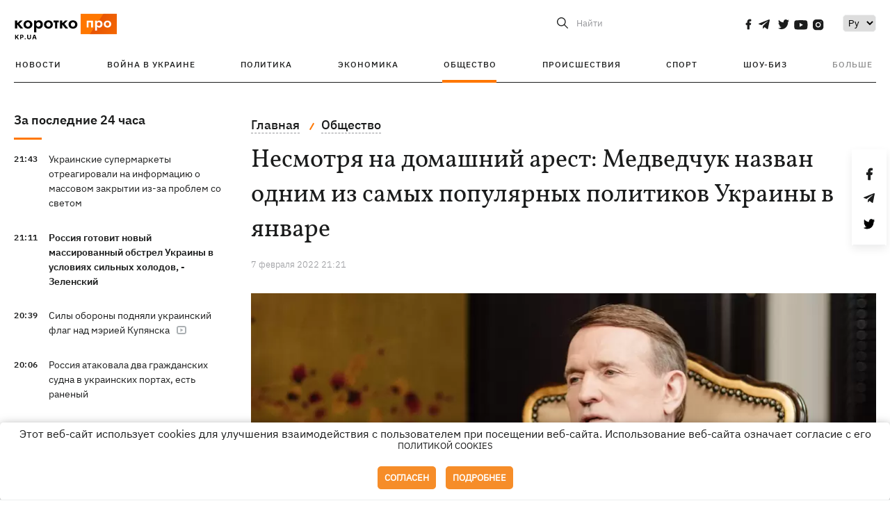

--- FILE ---
content_type: text/css
request_url: https://kp.ua/user/css/main-new-v7.css
body_size: 46113
content:
@charset "UTF-8";
@font-face {
    font-family: IBMPlexSans-Regular;
    src: url(../libs/fonts/IBMPlexSans.woff2) format('woff2'),
         url(../libs/fonts/IBMPlexSans-Regular.woff) format('woff');
    font-display: swap;
}

/* @font-face {
    font-family: IBMPlexSans-Light;
    src: url(../libs/fonts/IBMPlexSans-Light.woff2) format('woff2'),
         url(../libs/fonts/IBMPlexSans-Light.woff) format('woff');
    font-display: swap;
} */

/* @font-face {
    font-family: IBMPlexSans-Medium;
    src: url(../libs/fonts/IBMPlexSans-Medium.woff2) format('woff2'),
         url(../libs/fonts/IBMPlexSans-Medium.woff) format('woff');
    font-display: swap;
} */

@font-face {
    font-family: IBMPlexSans-Bold;
    src: url(../libs/fonts/IBMPlexSans-Bold.woff2) format('woff2'),
         url(../libs/fonts/IBMPlexSans-Bold.woff) format('woff');
    font-display: swap;
}

@font-face {
    font-family: IBMPlexSans-SemiBold;
    src: url(../libs/fonts/IBMPlexSans-SemiBold.woff2) format('woff2'),
         url(../libs/fonts/IBMPlexSans-SemiBold.woff) format('woff');
    font-display: swap;
}

@font-face {
    font-family: IBMPlexSans-SemiBoldItalic;
    src: url(../libs/fonts/IBMPlexSans-SemiBoldItalic.woff2) format('woff2'),
         url(../libs/fonts/IBMPlexSans-SemiBoldItalic.woff) format('woff');
    font-display: swap;
}

@font-face {
    font-family: IBMPlexSans-Italic;
    src: url(../libs/fonts/IBMPlexSans-Italic.woff2) format('woff2'),
         url(../libs/fonts/IBMPlexSans-Italic.woff) format('woff');
    font-display: swap;
}

@font-face {
    font-family: Roboto;
    src: url(../libs/fonts/Roboto.woff) format('woff');
    font-display: swap;
}

/* @font-face {
    font-family: Vollkorn-Regular;
    src: url(../libs/fonts/Vollkorn-Regular.woff2) format('woff2'),
         url(../libs/fonts/Vollkorn-Regular.woff) format('woff');
    font-display: swap;
} */

/* @font-face {
    font-family: Vollkorn-Semibold;
    src: url(../libs/fonts/Vollkorn-SemiBold.woff2) format('woff2'),
         url(../libs/fonts/Vollkorn-Semibold.woff) format('woff');
    font-display: swap;
} */

/* @font-face {
    font-family: Vollkorn-SemiboldItalic;
    src: url(../libs/fonts/Vollkorn-SemiBoldItalic.woff2) format('woff2'),
         url(../libs/fonts/Vollkorn-SemiboldItalic.woff) format('woff');
    font-display: swap;
} */

@font-face {
    font-family: CourierPrime-Regular;
    src: url(../libs/fonts/CourierPrime-Regular.woff2) format('woff2'),
         url(../libs/fonts/CourierPrime-Regular.woff) format('woff');
    font-display: swap;
}

@font-face {
    font-family: CourierNew;
    src: url(../libs/fonts/CourierNew.ttf) format('truetype');
    font-display: swap;
}

abbr, address, article, aside, audio, b, blockquote, body, canvas, caption, cite, code, dd, del, details, dfn, div, dl, dt, em, fieldset, figcaption, figure, footer, form, h1, h2, h3, h4, h5, h6, header, hgroup, html, i, iframe, img, ins, kbd, label, legend, li, mark, menu, nav, object, ol, p, pre, q, samp, section, small, span, strong, sub, summary, sup, table, tbody, td, tfoot, th, thead, time, tr, ul, var, video {
    margin: 0;
    padding: 0;
    border: 0;
    outline: 0;
    font-size: 100%;
    vertical-align: baseline;
    background: 0 0
}

body {
    line-height: 1
}

article, aside, details, figcaption, figure, footer, header, hgroup, menu, nav, section {
    display: block
}

nav ul {
    list-style: none
}

blockquote, q {
    quotes: none
}

blockquote:after, blockquote:before, q:after, q:before {
    content: '';
    content: none
}

html {
    overflow-x: hidden
}

a {
    margin: 0;
    padding: 0;
    font-size: 100%;
    vertical-align: baseline;
    background: 0 0
}

ins {
    background-color: #ff9;
    color: #000;
    text-decoration: none
}

mark {
    background-color: #ff9;
    color: #000;
    font-style: italic;
    font-weight: 700
}

del {
    text-decoration: line-through
}

abbr[title], dfn[title] {
    border-bottom: 1px dotted;
    cursor: help
}

table {
    border-collapse: collapse;
    border-spacing: 0
}

hr {
    display: block;
    height: 1px;
    border: 0;
    border-top: 1px solid #ccc;
    margin: 1em 0;
    padding: 0
}

input, select {
    vertical-align: middle
}

html {
    -webkit-box-sizing: border-box;
    box-sizing: border-box;
    -ms-overflow-style: scrollbar
}

*, ::after, ::before {
    -webkit-box-sizing: inherit;
    box-sizing: inherit
}

.container {
    width: 100%;
    max-width: 1270px;
    padding-right: 15px;
    padding-left: 15px;
    margin-right: auto;
    margin-left: auto
}

@media (min-width: 1100px) {
    .container {
        max-width: 1270px
    }
}

body {
    font-family: IBMPlexSans-Regular, sans-serif;
    color: #1b1c1c;
    font-size: 15px;
    background-color: #fff;
    position: relative
}

a {
    color: #1b1c1c;
    font-size: 13px;
    display: inline-block;
    text-transform: uppercase;
    text-decoration: none
}

h1 {
    font-size: 36px;
    font-weight: 700;
    line-height: 50px
}

h2 {
    font-size: 30px;
    font-weight: 700;
    line-height: 30px
}

h3 {
    font-size: 26px;
    font-weight: 400;
    line-height: 30px;
    margin-bottom: 25px
}

h4 {
    font-size: 20px;
    font-weight: 600;
    margin-bottom: 30px;
    font-family: IBMPlexSans-Bold, sans-serif
}

h5 {
    font-size: 18px;
    font-weight: 700;
    line-height: 30px;
    margin-bottom: 25px
}

h6 {
    font-size: 17px;
    font-weight: 700;
    line-height: 30px
}

@media (max-width: 567px) {
    h1 {
        font-size: 26px;
        line-height: 32px
    }

    h2 {
        font-size: 18px;
        line-height: 30px
    }

    h3 {
        font-size: 18px;
        line-height: 30px
    }

    h4 {
        font-size: 18px;
        line-height: 30px
    }

    h5 {
        font-size: 14px
    }

    h6 {
        font-size: 14px
    }
}

.container-wrap {
    padding: 0 15px
}

.bv_ul_inner li {
    padding: 0 16px 0 10px !important
}

#selectbox1 + div > ul {
    bottom: 58px
}

#menu__show {
    opacity: .5;
    color: #1b1c1c
}

.header__top .header__archive {
    margin-right: 0
}

.header.header-top {
    top: 0
}

#admixer_top_main {
    height: auto
}

.header.header-top + .container > .content {
    padding-top: 79px
}

.header__search.active {
    position: absolute;
    right: -15px;
    width: 50%;
    background: #fff;
    max-width: 94%;
    padding: 0 15px;
    height: 82%;
    z-index: 9
}

.header__menu__hidden {
    top: 42px !important
}

.header__menu__hidden .header__menu__item:before {
    content: none !important
}

.header__menu__hidden .header__menu__item a:hover {
    color: #f70
}

#menu__show {
    padding-right: 5px
}

.header .header__lang .bv_atual {
    font-size: 13px;
    letter-spacing: 0;
    line-height: 17px;
    font-family: IBMPlexSans-Regular, sans-serif
}

.header .header__lang .bv_ul_inner li:hover {
    background-color: #fff;
    color: grey
}

#selectbox1 + div + div > ul {
    bottom: 58px
}

.subscribe.subscribe--grey a {
    -webkit-transform: scale(1);
    -ms-transform: scale(1);
    transform: scale(1)
}

.subscribe.subscribe--grey span {
    margin-right: 0
}

.header__mobil__item.chronicle {
    -webkit-box-pack: start;
    -webkit-justify-content: flex-start;
    -ms-flex-pack: start;
    justify-content: flex-start
}

.header__mobil__item.chronicle:before {
    margin-right: 10px;
    content: '';
    width: 9px;
    height: 8px;
    -webkit-transform: scale(1.5);
    -ms-transform: scale(1.5);
    transform: scale(1.5);
    background-image: url(/../user/img/left-arrow-m.svg)
}

.header__top.culture ~ .header__menu .header__back, .header__top.culture ~ .header__menu .header__search {
    margin-top: -23px;
    padding: 0 15px;
    margin-right: -5px
}

.header__top.culture ~ .header__menu .header__search-btn {
    margin-top: 0
}

.header__top.culture ~ .header__menu .header__search {
    margin-right: 63px
}

.header {
    position: fixed;
    width: 100%;
    background: #fff;
    z-index: 2
}

.header .header__social {
    margin-right: 0
}

.header .container {
    position: relative
}

.header__menu__box {
    background: #fff
}

.header__title-top {
    margin-right: 164px;
    margin-top: -14px;
    font-size: 24px;
    font-weight: 700;
    letter-spacing: 0;
    line-height: 32px;
    color: #1b1c1c;
    font-family: IBMPlexSans-Bold, sans-serif;
    text-transform: initial
}

.header__back img {
    width: 14px;
    margin-right: 5px
}

.header__mobil.active {
    display: block !important
}

.header__mobil {
    position: absolute;
    background: #fff;
    z-index: 9999999;
    width: 100%
}

.header__mobil .header__social {
    display: -webkit-box !important;
    display: -webkit-flex !important;
    display: -ms-flexbox !important;
    display: flex !important;
    max-width: 174px;
    width: 100%;
    margin: 0
}

.header__mobil .header__social a {
    -webkit-transform: scale(1);
    -ms-transform: scale(1);
    transform: scale(1)
}

.header__mobil .header__flex {
    display: -webkit-box;
    display: -webkit-flex;
    display: -ms-flexbox;
    display: flex
}

.header__mobil .header__lang {
    display: block !important;
    padding: 15px 0
}

.header__mobil__rubric {
    color: #1b1c1c;
    font-weight: 600;
    letter-spacing: 0;
    line-height: 23px;
    font-family: IBMPlexSans-SemiBold, sans-serif;
    margin-bottom: 12px;
    width: 100%;
    font-size: 18px
}

.header__mobil__item.about a {
    opacity: .5;
    color: #1b1c1c;
    font-size: 14px;
    letter-spacing: 0;
    line-height: 18px;
    text-transform: initial;
    font-family: IBMPlexSans-Regular, sans-serif
}

.header__mobil__item {
    padding: 30px 25px 20px;
    display: -webkit-box;
    display: -webkit-flex;
    display: -ms-flexbox;
    display: flex;
    width: 100%;
    -webkit-box-pack: justify;
    -webkit-justify-content: space-between;
    -ms-flex-pack: justify;
    justify-content: space-between;
    -webkit-flex-wrap: wrap;
    -ms-flex-wrap: wrap;
    flex-wrap: wrap;
    border-bottom: 1px solid #f0f1f2;
    -webkit-box-align: center;
    -webkit-align-items: center;
    -ms-flex-align: center;
    align-items: center
}

.header__mobil__item:last-child {
    padding: 5px 25px 5px
}

.header__mobil__item ul:last-child {
    padding-right: 0
}

.header__mobil__item ul {
    width: 50%;
    padding-right: 20px
}

.header__mobil__item ul li a.active {
    border-bottom: 4px solid #f70
}

.header__mobil__item ul li {
    margin-bottom: 15px;
    list-style-type: none
}

.header__mobil__item ul li a {
    font-size: 12px;
    font-weight: 500;
    letter-spacing: 1px;
    line-height: 15px;
    padding-bottom: 3px;
    font-family: IBMPlexSans-Medium, sans-serif;
    color: #1b1c1c
}

.header__menu {
    padding-top: 12px;
    display: -webkit-box;
    display: -webkit-flex;
    display: -ms-flexbox;
    display: flex;
    -webkit-box-align: center;
    -webkit-align-items: center;
    -ms-flex-align: center;
    align-items: center
}

.header__menu__hidden.active {
    display: block
}

.header__menu__hidden {
    position: absolute;
    right: 0;
    top: 65px;
    background: #fff;
    border: 2px solid #f70;
    padding: 0 30px 20px;
    display: none
}

.header__menu__hidden:before {
    content: '';
    position: absolute;
    right: 10px;
    top: -22px;
    border: 10px solid transparent;
    border-bottom: 10px solid #f70
}

.header__menu__hidden .header__menu__list {
    -webkit-box-orient: vertical;
    -webkit-box-direction: normal;
    -webkit-flex-direction: column;
    -ms-flex-direction: column;
    flex-direction: column;
    -webkit-box-align: start;
    -webkit-align-items: flex-start;
    -ms-flex-align: start;
    align-items: flex-start;
    border: none
}

.header__menu__hidden .header__menu__item {
    padding: 20px 0 0
}

.header__menu__hidden .header__menu__item:last-child .header__menu__link {
    opacity: 1
}

.header__menu__item {
    line-height: 15px
}

.header__menu__item:last-child .header__menu__link {
    opacity: .5
}

.header__menu__link {
    color: #1b1c1c;
    font-family: IBMPlexSans-Medium, sans-serif;
    font-size: 12px;
    line-height: 15px;
    letter-spacing: 1px
}

.header__archive {
    width: 106px
}

.header__old-link {
    width: 148px
}

.header__archive, .header__back, .header__old-link {
    border: 1px solid #f0f1f2;
    margin-top: -14px;
    -webkit-border-radius: 5px;
    border-radius: 5px;
    letter-spacing: 0;
    line-height: 17px;
    text-transform: inherit;
    text-align: center;
    display: -webkit-box;
    display: -webkit-flex;
    display: -ms-flexbox;
    display: flex;
    -webkit-box-align: center;
    -webkit-align-items: center;
    -ms-flex-align: center;
    align-items: center;
    -webkit-box-pack: center;
    -webkit-justify-content: center;
    -ms-flex-pack: center;
    justify-content: center;
    white-space: nowrap;
    padding: 5px 5px;
    font-family: IBMPlexSans-Regular, sans-serif
}

.header__archive:hover, .header__back:hover, .header__old-link:hover {
    border: 1px solid #000;
    -webkit-transition: .5s;
    -o-transition: .5s;
    transition: .5s
}

.header__lang label {
    border: 1px solid #f0f1f2;
    -webkit-border-radius: 5px;
    border-radius: 5px;
    padding: 5px;
    display: -webkit-box;
    display: -webkit-flex;
    display: -ms-flexbox;
    display: flex
}

.header__lang label:hover {
    border: 1px solid #000;
    -webkit-transition: .5s;
    -o-transition: .5s;
    transition: .5s
}

.header__search.active {
    position: absolute;
    right: 40px;
    width: 100% !important;
    background: #fff;
    max-width: 50%;
    padding: 0 15px;
    height: 100%
}

.header__search.active input {
    outline: 0;
    max-width: 100%;
    width: 100%;
    font-size: 20px;
    height: 55%
}

.header__search-btn {
    cursor: pointer
}

.header__search-btn span {
    margin-left: 50px;
    margin-top: 3px
}

.header__search.active-desctop {
    position: absolute;
    right: -15px;
    width: 50%;
    background: #fff;
    max-width: 94%;
    padding: 0 15px;
    height: 100%;
    z-index: 9
}

.header__search.active-desctop .header__search-btn {
    -webkit-box-ordinal-group: 3;
    -webkit-order: 2;
    -ms-flex-order: 2;
    order: 2
}

.header__search.active-desctop input {
    outline: 0;
    max-width: 100%;
    width: 100%;
    height: 55%;
    border-bottom: 1px solid #96979b
}

.header__search {
    display: -webkit-box;
    display: -webkit-flex;
    display: -ms-flexbox;
    display: flex;
    -webkit-box-align: center;
    -webkit-align-items: center;
    -ms-flex-align: center;
    align-items: center;
    max-width: 250px
}

.header__search button {
    outline: 0;
    border: none;
    background: 0 0;
    cursor: pointer;
    display: -webkit-box;
    display: -webkit-flex;
    display: -ms-flexbox;
    display: flex;
    -webkit-box-align: center;
    -webkit-align-items: center;
    -ms-flex-align: center;
    align-items: center;
    -webkit-box-pack: center;
    -webkit-justify-content: center;
    -ms-flex-pack: center;
    justify-content: center
}

.header__search span {
    outline: 0;
    border: none;
    background: 0 0;
    cursor: pointer;
    display: -webkit-box;
    display: -webkit-flex;
    display: -ms-flexbox;
    display: flex;
    -webkit-box-align: center;
    -webkit-align-items: center;
    -ms-flex-align: center;
    align-items: center;
    -webkit-box-pack: center;
    -webkit-justify-content: center;
    -ms-flex-pack: center;
    justify-content: center
}

.header__search input {
    border: 0 solid #fff;
    outline: 0;
    max-width: 80%;
    padding: 0;
    width: 0%;
    font-family: Vollkorn-Regular, sans-serif
}

.header__search span {
    font-size: 13px;
    letter-spacing: 0;
    line-height: 17px;
    text-align: right;
    margin-top: 0;
    margin-left: 47px;
    color: #96979b;
    text-transform: initial
}

.header__search span:hover {
    color: #000;
    -webkit-transition: .5s;
    -o-transition: .5s;
    transition: .5s
}

.header__social {
    margin-left: 32px;
    margin-right: 32px;
    display: -webkit-box;
    display: -webkit-flex;
    display: -ms-flexbox;
    display: flex;
    width: 105px;
    height: 16px;
    -webkit-box-pack: justify;
    -webkit-justify-content: space-between;
    -ms-flex-pack: justify;
    justify-content: space-between
}

.header__social a {
    width: 16px;
    height: 16px
}

.header__social a img {
    width: 100%;
    height: 100%
}

.header__social a.instagram {
    background: url(/../user/img/social/instagram.svg) no-repeat left top;
    -webkit-background-size: contain;
    background-size: contain
}

.header__social a.youtube {
    background: url(/../user/img/social/youtube.svg) no-repeat left top;
    -webkit-background-size: contain;
    background-size: contain;
    width: 25px !important;
    height: 25px !important;
    margin-top: 1px
}

.header__social a.youtube:hover {
    background: url(/../user/img/social/youtube-hover.svg) no-repeat left top;
    -webkit-background-size: contain;
    background-size: contain;
    -webkit-transition: .3s;
    -o-transition: .3s;
    transition: .3s
}

.header__social a.google {
    background: url(/../user/img/social/google.svg) no-repeat left top;
    -webkit-background-size: contain;
    background-size: contain
}

.header__social a.google:hover {
    background: url(/../user/img/social/google-hover.svg) no-repeat left top;
    -webkit-background-size: contain;
    background-size: contain;
    -webkit-transition: .3s;
    -o-transition: .3s;
    transition: .3s
}

.header__social a.vk {
    background: url(/../user/img/vk.svg) no-repeat left top;
    -webkit-background-size: contain;
    background-size: contain;
    width: 22px !important;
    height: 22px !important
}

.header__social a.vk:hover {
    background: url(/../user/img/vk-hover.svg) no-repeat left top;
    -webkit-background-size: contain;
    background-size: contain;
    -webkit-transition: .3s;
    -o-transition: .3s;
    transition: .3s
}

.header__social a.odnoklassniki {
    background: url(/../user/img/odnoklassniki-logo.svg) no-repeat left top;
    -webkit-background-size: contain;
    background-size: contain
}

.header__social a.odnoklassniki:hover {
    background: url(/../user/img/odnoklassniki-logo-hover.svg) no-repeat left top;
    -webkit-background-size: contain;
    background-size: contain;
    -webkit-transition: .3s;
    -o-transition: .3s;
    transition: .3s
}

.header__social a.twitter {
    background: url(/../user/img/social/twitter.svg) no-repeat left top;
    -webkit-background-size: contain;
    background-size: contain;
    margin-left: 4px
}

.header__social a.facebook {
    background: url(/../user/img/social/facebook.svg) no-repeat center top;
    -webkit-background-size: contain;
    background-size: contain;
    margin-top: -1px
}

.header__social a.telegram {
    background: url(/../user/img/social/telegram.svg) no-repeat left top;
    -webkit-background-size: contain;
    background-size: contain
}

.header__social a.instagram:hover {
    background: url(/../user/img/social/instagram-hover.svg) no-repeat left top;
    -webkit-background-size: contain;
    background-size: contain;
    -webkit-transition: .3s;
    -o-transition: .3s;
    transition: .3s
}

.header__social a.twitter:hover {
    background: url(/../user/img/social/twitter-hover.svg) no-repeat left top;
    -webkit-background-size: contain;
    background-size: contain;
    -webkit-transition: .3s;
    -o-transition: .3s;
    transition: .3s
}

.header__social a.facebook:hover {
    background: url(/../user/img/social/facebook-hover.svg) no-repeat center top;
    -webkit-background-size: contain;
    background-size: contain;
    -webkit-transition: .3s;
    -o-transition: .3s;
    transition: .3s
}

.header__social a.telegram:hover {
    background: url(/../user/img/social/telegram-hover.svg) no-repeat left top;
    -webkit-background-size: contain;
    background-size: contain;
    -webkit-transition: .3s;
    -o-transition: .3s;
    transition: .3s
}

.header__social a.email {
    background: url(/../user/img/social/mail.svg) no-repeat left top;
    -webkit-background-size: contain;
    background-size: contain;
    -webkit-transition: .3s;
    -o-transition: .3s;
    transition: .3s
}

.header__social .fa {
    font-size: 17px
}

.header__social .fa:hover {
    -webkit-transition: .5s;
    -o-transition: .5s;
    transition: .5s;
    -webkit-transform: scale(1.2);
    -ms-transform: scale(1.2);
    transform: scale(1.2)
}

.header__social.bl {
    width: 117px
}

.header__social.bl a.youtube {
    width: 20px !important;
    height: 16px !important
}

.header__logo {
    max-width: 130px;
    width: 100%;
    height: 46px;
    margin: -32px 30px 0 -4px
}

.header__logo img {
    width: 100%
}

.header__top {
    display: -webkit-box;
    display: -webkit-flex;
    display: -ms-flexbox;
    display: flex;
    position: relative;
    -webkit-box-pack: justify;
    -webkit-justify-content: space-between;
    -ms-flex-pack: justify;
    justify-content: space-between;
    height: 81px
}

.header__top__item {
    display: -webkit-box;
    display: -webkit-flex;
    display: -ms-flexbox;
    display: flex;
    -webkit-box-align: center;
    -webkit-align-items: center;
    -ms-flex-align: center;
    align-items: center
}

.header__top__item .header__social {
    margin-right: 27px;
    margin-top: -10px
}

.header-menu {
    background: #f5f9f5;
    width: 100%
}

.header__basket {
    padding: 20px;
    display: -webkit-box;
    display: -webkit-flex;
    display: -ms-flexbox;
    display: flex;
    -webkit-box-align: center;
    -webkit-align-items: center;
    -ms-flex-align: center;
    align-items: center
}

.header__basket .header__item {
    display: none
}

.header__basket input {
    display: none
}

.header__basket label {
    position: relative
}

.header__basket label span {
    position: absolute;
    top: -5px;
    right: -9px;
    background: #ed1c24;
    -webkit-border-radius: 50%;
    border-radius: 50%;
    width: 16px;
    height: 16px;
    text-align: center;
    color: #fff;
    font-size: 10px;
    padding-top: 2px
}

.header__basket label i {
    font-size: 18px
}

.header__menu {
    width: 100%
}

.header__search {
    padding: 20px 11px;
    margin-right: 6px;
    margin-top: -15px
}

.header__search a img {
    margin-right: 5px;
    margin-bottom: -2px
}

.header__lang {
    margin-top: -14px;
    border: none
}

.header__lang i {
    background: url(/../user/img/arrow-leng.png);
    width: 11px;
    height: 3px;
    -webkit-background-size: contain;
    background-size: contain;
    border: none;
    margin-top: 8px;
    -webkit-transform: rotate(0);
    -ms-transform: rotate(0);
    transform: rotate(0);
    display: inline-block;
    padding: 0
}

.header__lang i.up {
    -webkit-transform: rotate(-175deg);
    -ms-transform: rotate(-175deg);
    transform: rotate(-175deg)
}

.header__lang .bv_atual {
    padding: 5px;
    border: 1px solid #f0f1f2
}

.header__lang .bv_ul_inner {
    background-color: #fff;
    -webkit-box-shadow: 0 10px 30px 0 rgba(0, 0, 0, .06);
    box-shadow: 0 10px 30px 0 rgba(0, 0, 0, .06);
    border: none;
    -webkit-border-radius: 0;
    border-radius: 0
}

.header__lang select {
    border: 1px solid #f0f1f2;
    padding: 3px;
    -webkit-border-radius: 5px;
    border-radius: 5px
}

.header__lang img {
    margin-bottom: -2px;
    margin-right: 5px
}

.header__menu__list {
    display: -webkit-box;
    display: -webkit-flex;
    display: -ms-flexbox;
    display: flex;
    -webkit-box-pack: justify;
    -webkit-justify-content: space-between;
    -ms-flex-pack: justify;
    justify-content: space-between;
    -webkit-box-align: center;
    -webkit-align-items: center;
    -ms-flex-align: center;
    align-items: center;
    width: 100%;
    position: relative;
    border-bottom: 1px solid #1b1c1c
}

.header__menu__box {
    width: 100%
}

.header__menu__orders {
    display: -webkit-box;
    display: -webkit-flex;
    display: -ms-flexbox;
    display: flex;
    -webkit-box-align: center;
    -webkit-align-items: center;
    -ms-flex-align: center;
    align-items: center
}

.header__menu__link {
    display: block
}

.header__menu__item.active:before {
    content: '';
    position: absolute;
    left: 0;
    bottom: -1px;
    height: 4px;
    background: #f70
}

.header__menu__item {
    list-style-type: none;
    margin-top: -8px;
    padding: 0 0 18px 2px;
    cursor: pointer;
    text-decoration: none;
    display: -webkit-box;
    display: -webkit-flex;
    display: -ms-flexbox;
    display: flex;
    position: relative
}

.header__menu__item:before {
    content: '';
    position: absolute;
    left: 0;
    right: 0;
    margin: 0 auto;
    bottom: -1px;
    width: 0%;
    height: 4px;
    background: #f70
}

.header__menu__item:hover:before {
    width: 100%;
    -webkit-transition: .5s;
    -o-transition: .5s;
    transition: .5s
}

.header-info {
    -webkit-box-shadow: -1px 7px 2px -8px rgba(0, 0, 0, .75);
    box-shadow: -1px 7px 2px -8px rgba(0, 0, 0, .75)
}

.header-info__box {
    display: -webkit-box;
    display: -webkit-flex;
    display: -ms-flexbox;
    display: flex;
    width: 100%;
    -webkit-box-pack: justify;
    -webkit-justify-content: space-between;
    -ms-flex-pack: justify;
    justify-content: space-between;
    -webkit-box-align: center;
    -webkit-align-items: center;
    -ms-flex-align: center;
    align-items: center;
    min-height: 124px;
    height: auto;
    -webkit-flex-wrap: wrap;
    -ms-flex-wrap: wrap;
    flex-wrap: wrap
}

.header-info__logo {
    width: 25%;
    position: relative
}

.header-info__logo img {
    width: 100%
}

.header-info__logo:hover {
    -webkit-box-shadow: 2px 7px 34px -26px #4ec254;
    box-shadow: 2px 7px 34px -26px #4ec254
}

.header-info__search {
    width: 40%;
    position: relative
}

.header-info__search input {
    width: 100%;
    height: 42px;
    padding: 15px;
    position: relative;
    outline: 0;
    border: none;
    -webkit-box-shadow: 0 0 3px 0 rgba(0, 0, 0, .4);
    box-shadow: 0 0 3px 0 rgba(0, 0, 0, .4);
    margin: 12px 0
}

.header-info__search input[placeholder] {
    font-family: SegoeUI-Italic, sans-serif;
    font-size: 16px
}

.header-info__search-icon {
    position: absolute;
    right: 10px;
    top: 18px;
    width: 30px;
    height: 30px;
    outline: 0;
    border: none;
    background: 0 0;
    cursor: pointer;
    -webkit-border-radius: 50%;
    border-radius: 50%;
    text-align: center
}

.header-info__search-icon:hover {
    background: #b2b2b2
}

.header-info__search-icon:hover .fa-search {
    color: #fff
}

.header-info__search-icon .fa-search {
    width: 20px;
    height: 20px;
    color: green;
    margin-top: 7px
}

.header-info__example {
    font-size: 14px
}

.header-info__example a {
    color: #e30613;
    font-size: 14px;
    text-transform: none;
    border-bottom: 1px dashed #e30613
}

.header-info__example a:hover {
    border-bottom: 1px solid #e30613
}

.header-info__contact {
    width: 20%
}

.info-social {
    display: -webkit-box;
    display: -webkit-flex;
    display: -ms-flexbox;
    display: flex;
    -webkit-box-pack: justify;
    -webkit-justify-content: space-between;
    -ms-flex-pack: justify;
    justify-content: space-between
}

.info-social a {
    width: 25px;
    height: 25px;
    background: #b2b2b2;
    display: -webkit-box;
    display: -webkit-flex;
    display: -ms-flexbox;
    display: flex;
    -webkit-box-pack: center;
    -webkit-justify-content: center;
    -ms-flex-pack: center;
    justify-content: center;
    -webkit-box-align: center;
    -webkit-align-items: center;
    -ms-flex-align: center;
    align-items: center;
    -webkit-border-radius: 50%;
    border-radius: 50%
}

.info-social a:hover {
    -webkit-transform: scale(1.2);
    -ms-transform: scale(1.2);
    transform: scale(1.2)
}

.info-social a i {
    color: #fff
}

.info-social--bgc a {
    background: #6f6f6f
}

.header-box {
    display: -webkit-box;
    display: -webkit-flex;
    display: -ms-flexbox;
    display: flex;
    -webkit-box-orient: vertical;
    -webkit-box-direction: normal;
    -webkit-flex-direction: column;
    -ms-flex-direction: column;
    flex-direction: column;
    -webkit-box-align: center;
    -webkit-align-items: center;
    -ms-flex-align: center;
    align-items: center
}

.menu-trigger {
    text-align: right;
    margin-top: 20px;
    color: #fff;
    display: none
}

.slider-box {
    overflow: hidden
}

.slider-block {
    position: relative;
    background-position-x: center;
    padding: 5% 0 6%;
    height: auto
}

.slider-block img {
    width: 100%;
    position: absolute;
    top: 0;
    left: 0
}

.slider-block__info {
    width: 50%;
    display: -webkit-box;
    display: -webkit-flex;
    display: -ms-flexbox;
    display: flex;
    -webkit-box-orient: vertical;
    -webkit-box-direction: normal;
    -webkit-flex-direction: column;
    -ms-flex-direction: column;
    flex-direction: column;
    -webkit-box-align: start;
    -webkit-align-items: flex-start;
    -ms-flex-align: start;
    align-items: flex-start;
    height: 100%;
    -webkit-box-pack: center;
    -webkit-justify-content: center;
    -ms-flex-pack: center;
    justify-content: center;
    margin-left: 115px
}

.slider-block__info h2, .slider-block__info span {
    font-family: 'Gochi Hand', cursive
}

.slider-block__info h1 span {
    color: #e30613;
    font-size: 72px;
    margin-bottom: 5px;
    line-height: 85px;
    display: block;
    position: relative
}

.slider-block__info h1 span:after, .slider-block__info h1 span:before {
    content: "";
    position: absolute;
    top: 0;
    left: 0;
    display: block;
    width: 100px;
    height: 100px;
    background-image: -webkit-radial-gradient(white, rgba(255, 255, 255, 0) 30%), -webkit-linear-gradient(45deg, rgba(0, 0, 0, 0) 49%, rgba(255, 255, 255, .4) 50%, rgba(0, 0, 0, 0) 51%), -webkit-linear-gradient(315deg, rgba(0, 0, 0, 0) 49%, rgba(255, 255, 255, .4) 50%, rgba(0, 0, 0, 0) 51%);
    background-image: -o-radial-gradient(white, rgba(255, 255, 255, 0) 30%), -o-linear-gradient(45deg, rgba(0, 0, 0, 0) 49%, rgba(255, 255, 255, .4) 50%, rgba(0, 0, 0, 0) 51%), -o-linear-gradient(315deg, rgba(0, 0, 0, 0) 49%, rgba(255, 255, 255, .4) 50%, rgba(0, 0, 0, 0) 51%);
    background-image: radial-gradient(white, rgba(255, 255, 255, 0) 30%), linear-gradient(45deg, rgba(0, 0, 0, 0) 49%, rgba(255, 255, 255, .4) 50%, rgba(0, 0, 0, 0) 51%), linear-gradient(135deg, rgba(0, 0, 0, 0) 49%, rgba(255, 255, 255, .4) 50%, rgba(0, 0, 0, 0) 51%);
    -webkit-animation: blink6 10s linear infinite;
    animation: blink6 10s linear infinite;
    -webkit-transform: scale(0, 0) rotate(0);
    -ms-transform: scale(0, 0) rotate(0);
    transform: scale(0, 0) rotate(0)
}

.slider-block__info h1 span:before {
    top: -30%;
    right: 0;
    left: auto;
    -webkit-animation-delay: 5s;
    animation-delay: 5s
}

.slider-block__info h2 span {
    font-size: 48px;
    color: #3cad00;
    margin-bottom: 10px
}

.slider-block__info h3 {
    font-family: "Segoe UI Semibold", sans-serif;
    text-transform: uppercase;
    margin-bottom: 20px;
    font-size: 15px
}

.culture .header__top__item .header__search {
    display: none
}

.menu-mob {
    display: none
}

.header__menu__mobil {
    display: none
}

.header__menu__list .header__search {
    margin-right: 0;
    padding: 0
}

.header__menu__list .header__search.active-desctop {
    right: 0;
    width: 100%;
    max-width: 100%
}

.culture .header__logo {
    margin-top: -19px;
    width: 130px
}

.header__logo-mob {
    display: none
}

.header__search-btn {
    background: #fff;
    background-image: url(/../user/img/misc/search.svg);
    -webkit-background-size: cover;
    background-size: cover;
    width: 16px;
    height: 16px
}

.header__search.active input, .header__search.active-desctop input {
    margin-right: -27px;
    padding-left: 10px
}

.header__search-btn.active, .header__search-btn.active-desctop {
    background-image: url(/../user/img/close_.svg);
    -webkit-background-size: cover;
    background-size: cover;
    width: 16px;
    height: 16px;
    margin-right: 10px
}

.header__search-btn.active span, .header__search-btn.active-desctop span {
    display: none
}

.header__search.active .header__search-btn {
    -webkit-box-ordinal-group: 3;
    -webkit-order: 2;
    -ms-flex-order: 2;
    order: 2
}

.header__search.active input {
    outline: 0;
    max-width: 100%;
    width: 100%;
    height: 55%;
    border-bottom: 1px solid #96979b
}

@media screen and (max-width: 1200px) {
    .header__search {
        margin-right: 0
    }

    .header__search.active {
        right: -15px
    }

    .header__search.active-desctop {
        right: -15px
    }

    .header__title-top {
        font-size: 18px;
        font-weight: 700;
        white-space: nowrap;
        margin-right: 10px;
        margin-left: 10px;
        letter-spacing: 0;
        line-height: 32px
    }
}

@media screen and (max-width: 991px) {
    .header__menu {
        display: none
    }

    .header__search.active {
        width: 70% !important
    }

    .header__mobil__item:last-child {
        padding: 20px 25px 20px
    }

    .header__mobil.active {
        display: block !important;
        max-height: 91vh;
        overflow-y: auto;
        width: 100vw;
        height: auto;
        left: -webkit-calc(-50vw + 50%);
        left: calc(-50vw + 50%)
    }

    .header__top.culture {
        padding-top: 15px
    }

    .header__top.culture .menu-mob {
        margin-top: -15px
    }

    .header__search.active-desctop {
        width: 70%
    }

    .culture .header__logo {
        margin-top: -32px
    }

    .header__search button {
        -webkit-box-ordinal-group: 3;
        -webkit-order: 2;
        -ms-flex-order: 2;
        order: 2
    }

    .header__search-btn {
        -webkit-box-ordinal-group: 3;
        -webkit-order: 2;
        -ms-flex-order: 2;
        order: 2
    }

    .header__top {
        height: 75px
    }

    .header__search {
        padding: 15px 20px 5px
    }

    .header__mobil {
        width: 98%
    }

    .culture .header__top__item .header__search {
        display: -webkit-box;
        display: -webkit-flex;
        display: -ms-flexbox;
        display: flex;
        padding: 0 10px;
        width: 45px
    }

    .header__lang #check2 + .header__item {
        top: -100px
    }

    .header__lang #check2 + .header__item:before {
        top: auto;
        bottom: -9px;
        -webkit-transform: rotate(-76deg);
        -ms-transform: rotate(-76deg);
        transform: rotate(-76deg)
    }

    .header__social a {
        width: 20px;
        height: 20px
    }

    .header__search input {
        width: 0
    }

    .header__top {
        border-bottom: 1px solid #f0f1f2
    }

    .header__mobil {
        display: block
    }

    .menu-mob {
        display: block
    }

    .header__old-link {
        display: none
    }

    .header__search span {
        display: none
    }

    .header__archive {
        display: none
    }

    .header .header__social {
        display: none
    }

    .header__lang {
        display: none
    }

    .header__search.active input {
        border: none;
        border-bottom: 1px solid
    }
}

@media screen and (max-width: 767px) {
    .header__mobil {
        left: 0
    }

    .header__mobil {
        width: 100%
    }

    .header__mobil__item.chronicle {
        width: 96%;
        margin-left: 15px;
        padding-left: 15px
    }
}

@media screen and (max-width: 567px) {
    .culture .header__logo {
        display: none
    }

    .header__logo img {
        margin-left: -19px
    }

    .header__search.active {
        padding: 15px 15px 0
    }

    .header__search {
        padding: 20px 20px 5px
    }

    .header__search-btn {
        width: 20px;
        height: 20px
    }

    .content__news__box.hidden-mobile.full-width {
        padding: 0 20px
    }

    .header__top {
        height: 60px
    }

    .header__logo {
        max-width: 90px;
        margin: -32px 30px 0 15px
    }

    .header__mobil__item.chronicle {
        width: 90%;
        margin-left: 30px;
        padding-left: 5px
    }

    .header__mobil.active {
        display: block !important;
        max-height: 92vh;
        overflow-y: auto;
        width: 100vw;
        left: -webkit-calc(-50vw + 50%);
        left: calc(-50vw + 50%)
    }

    .header__mobil {
        height: 800px;
        overflow-y: scroll
    }

    .header__search.active {
        width: 90%;
        max-width: 75%
    }

    .culture .header__logo-mob {
        display: block
    }

    .header__title-top {
        font-size: 18px;
        white-space: normal;
        line-height: 23px
    }
}

@media screen and (max-width: 400px) {
    .header__top.culture .header__logo-mob img {
        width: 100%
    }
}

@media screen and (max-width: 376px) {
    .header__mobil .header__social {
        width: 125px
    }
}

ul li {
    line-height: 30px;
    text-transform: initial;
    text-align: left;
    font-size: 18px;
    position: relative
}

.describe-box__list li {
    letter-spacing: normal;
    margin-bottom: 15px
}

.header .bv_atual {
    text-transform: inherit;
    line-height: 16px;
    padding-left: 10px;
    font-family: IBMPlexSans-Medium, sans-serif;
    font-weight: 500
}

.footer__design__img-desc {
    width: 30px;
    height: 46px;
    margin-top: -15px
}

.footer__design__img-mob {
    display: none
}

.footer.margin {
    margin-top: 0
}

.footer .container {
    padding-top: 65px
}

.footer {
    position: relative
}

.footer__email span, .footer__soc span {
    color: #1b1c1c;
    font-family: IBMPlexSans-Bold, sans-serif;
    font-size: 14px;
    font-weight: 600;
    letter-spacing: 0;
    line-height: 18px;
    position: relative
}

.footer__email span:after, .footer__soc span:after {
    content: '';
    height: 3px;
    width: 40px;
    background-color: #f70;
    position: absolute;
    bottom: -14px;
    left: 0
}

.footer__send {
    width: 100%;
    position: absolute;
    bottom: 65px;
    left: 0;
    max-width: 420px;
    background-color: #fff;
    -webkit-box-shadow: -18px 2px 62px 0 rgba(0, 0, 0, .05);
    box-shadow: -18px 2px 62px 0 rgba(0, 0, 0, .05);
    padding: 50px;
    display: none;
    -webkit-box-pack: justify;
    -webkit-justify-content: space-between;
    -ms-flex-pack: justify;
    justify-content: space-between;
    z-index: 9
}

.footer__send a.email {
    background: url(/../user/img/social/mail.svg) no-repeat left top;
    -webkit-background-size: contain;
    background-size: contain;
    margin-left: 5px;
    -webkit-transform: scale(1) !important;
    -ms-transform: scale(1) !important;
    transform: scale(1) !important;
    width: 24px !important;
    height: 17px !important
}

.footer__send a.email:hover {
    background: url(/../user/img/social/mail-hover.svg) no-repeat left top;
    -webkit-transform: scale(1);
    -ms-transform: scale(1);
    transform: scale(1)
}

.footer__send .header__social {
    margin-top: 35px !important;
    margin-left: 0 !important;
    width: 50px !important
}

.footer__send .header__social a {
    width: 16px;
    height: 14px;
    -webkit-transform: scale(1.5);
    -ms-transform: scale(1.5);
    transform: scale(1.5)
}

.footer__send.active {
    display: -webkit-box;
    display: -webkit-flex;
    display: -ms-flexbox;
    display: flex
}

.footer .header__social {
    margin-right: 0;
    margin-top: 10px
}

.footer__contact {
    display: none
}

.footer__box {
    display: -webkit-box;
    display: -webkit-flex;
    display: -ms-flexbox;
    display: flex;
    width: 100%;
    position: relative;
    -webkit-box-pack: justify;
    -webkit-justify-content: space-between;
    -ms-flex-pack: justify;
    justify-content: space-between;
    padding-top: 29px;
    padding-bottom: 10px
}

.footer__box:first-child {
    border-top: 1px solid #1b1c1c
}

.footer__box:last-child {
    padding-top: 0
}

.footer__design {
    display: -webkit-box;
    display: -webkit-flex;
    display: -ms-flexbox;
    display: flex;
    margin-top: 20px
}

.footer__design span {
    margin-right: 10px;
    opacity: .3;
    color: #484848;
    font-size: 12px;
    letter-spacing: 0;
    line-height: 15px
}

.footer__info {
    display: -webkit-box;
    display: -webkit-flex;
    display: -ms-flexbox;
    display: flex;
    -webkit-box-orient: vertical;
    -webkit-box-direction: normal;
    -webkit-flex-direction: column;
    -ms-flex-direction: column;
    flex-direction: column;
    margin-bottom: 20px
}

.footer__info span {
    margin-bottom: 8px;
    opacity: .3;
    color: #484848;
    font-size: 12px;
    letter-spacing: 0;
    line-height: 15px
}

.footer__menu nav ul {
    display: -webkit-box;
    display: -webkit-flex;
    display: -ms-flexbox;
    display: flex
}

.footer__menu nav ul li {
    margin-right: 50px;
    position: relative;
    padding-bottom: 10px
}

.footer__menu nav ul li:hover:before {
    width: 100%;
    -webkit-transition: .5s;
    -o-transition: .5s;
    transition: .5s
}

.footer__menu nav ul li:before {
    content: '';
    position: absolute;
    left: 0;
    bottom: 0;
    width: 0%;
    height: 3px;
    background: #f70
}

.footer__menu nav ul li a {
    color: #1b1c1c;
    font-size: 14px;
    letter-spacing: 0;
    line-height: 18px;
    text-transform: initial;
    position: relative;
    text-align: center
}

.footer__menu nav ul li:last-child {
    margin-right: 0
}

@media screen and (max-width: 991px) {
    .footer__send {
        max-width: 350px;
        padding: 30px
    }

    .footer__send .header__social {
        margin-bottom: 0 !important
    }

    .footer__box:first-child {
        -webkit-box-orient: vertical;
        -webkit-box-direction: normal;
        -webkit-flex-direction: column;
        -ms-flex-direction: column;
        flex-direction: column;
        -webkit-box-align: center;
        -webkit-align-items: center;
        -ms-flex-align: center;
        align-items: center
    }

    .footer__box:first-child .header__social {
        width: 160px;
        margin-bottom: 30px;
        -webkit-box-ordinal-group: 2;
        -webkit-order: 1;
        -ms-flex-order: 1;
        order: 1
    }

    .footer__box:first-child .footer__menu {
        -webkit-box-ordinal-group: 3;
        -webkit-order: 2;
        -ms-flex-order: 2;
        order: 2
    }
}

@media screen and (max-width: 567px) {
    .footer__design__img-desc {
        display: none
    }

    .footer__design__img-mob {
        display: block
    }

    .footer .header__social a.youtube {
        background: url(/../user/img/social/567/youtube.svg) no-repeat left top;
        -webkit-background-size: cover;
        background-size: cover;
        width: 23px !important
    }

    .footer {
        margin-top: 0;
        padding-top: 0;
        background-color: #1b1c1c;
        overflow: hidden
    }

    .footer .container {
        background: 0 0
    }

    .footer__contact {
        display: -webkit-box;
        display: -webkit-flex;
        display: -ms-flexbox;
        display: flex;
        width: 80%;
        -webkit-box-pack: center;
        -webkit-justify-content: center;
        -ms-flex-pack: center;
        justify-content: center;
        -webkit-box-ordinal-group: 3;
        -webkit-order: 2;
        -ms-flex-order: 2;
        order: 2;
        margin-bottom: 30px
    }

    .footer__contact a {
        color: #fff;
        font-size: 14px;
        letter-spacing: 0;
        line-height: 18px;
        text-transform: inherit
    }

    .footer__contact a:first-child {
        position: relative;
        display: -webkit-inline-box;
        display: -webkit-inline-flex;
        display: -ms-inline-flexbox;
        display: inline-flex;
        -webkit-box-align: center;
        -webkit-align-items: center;
        -ms-flex-align: center;
        align-items: center
    }

    .footer__contact a:first-child:after {
        content: '';
        height: 2px;
        width: 18px;
        opacity: .1;
        background-color: #fff;
        display: inline-block;
        margin-left: 20px;
        margin-right: 20px
    }

    .footer .header__social {
        margin-top: 40px
    }

    .footer__box {
        padding: 0 15px;
        -webkit-box-align: center;
        -webkit-align-items: center;
        -ms-flex-align: center;
        align-items: center
    }

    .footer .footer__menu {
        display: none
    }

    .footer__info span {
        opacity: .3;
        color: #fff;
        display: inline;
        margin-bottom: 15px
    }

    .footer__design span {
        opacity: .3;
        color: #fff;
        margin-bottom: 30px
    }

    .footer__design img {
        width: 30px;
        height: 46px;
        margin-top: -15px
    }

    .footer .header__social .fa:before {
        color: #fff;
        font-size: 18px
    }

    .footer .header__social a.instagram {
        background: url(/../user/img/social/567/instagram.svg) no-repeat left top;
        -webkit-background-size: contain;
        background-size: contain
    }

    .footer .header__social a.twitter {
        background: url(/../user/img/social/567/twitter.svg) no-repeat left top;
        -webkit-background-size: contain;
        background-size: contain
    }

    .footer .header__social a.facebook {
        background: url(/../user/img/social/567/facebok-foter.png) no-repeat left top;
        -webkit-background-size: contain;
        background-size: contain;
        -webkit-transform: scale(1.1);
        -ms-transform: scale(1.1);
        transform: scale(1.1);
        width: 13px
    }

    .footer .header__social a.telegram {
        background: url(/../user/img/social/567/telegram.svg) no-repeat left top;
        -webkit-background-size: contain;
        background-size: contain
    }
}

@media screen and (max-width: 767px) {
    .footer__send {
        display: none !important
    }
}

.pagination a:hover {
    background: #f70;
    color: #fff;
    -webkit-transition: .5s;
    -o-transition: .5s;
    transition: .5s
}

.about__author .opinion__item {
    border-bottom: none !important
}

.tabs__caption .active {
    display: -webkit-box !important;
    display: -webkit-flex !important;
    display: -ms-flexbox !important;
    display: flex !important;
    border: 1px solid #44b749
}

.pagination {
    margin: 0 auto;
    text-align: right
}

.pagination a {
    padding: 7px 0;
    color: #282828;
    font-size: 18px;
    text-transform: none;
    margin-right: 10px;
    font-weight: 700;
    min-width: 30px;
    text-align: center
}

.pagination .active {
    background-color: #f70;
    color: #fff
}

.pagination .active-color {
    color: #ddd
}

.tabs__content {
    display: none
}

.tabs .active {
    display: block
}

.tabs-arrows {
    display: none
}

@media screen and (max-width: 576px) {
    .about-box__right {
        width: 100% !important
    }

    .author-box__item {
        width: 48% !important
    }

    .tabs__caption {
        display: none !important
    }

    .error__404 {
        font-size: 130px
    }

    .error span {
        font-size: 26px
    }
}

@media screen and (max-width: 460px) {
    .error span {
        font-size: 22px
    }

    .author-box__list {
        width: 100% !important
    }
}

.tabs {
    width: 100%;
    margin-left: auto;
    margin-right: auto;
    text-align: center
}

.tabs-gallery {
    text-align: left
}

.tabs > input[type=radio] {
    display: none
}

.tabs > input[type=radio]:checked + label:before {
    content: '';
    width: 100%;
    height: 3px;
    background-color: #f70;
    position: absolute;
    bottom: 0;
    left: 0
}

.сaptcha-bl {
    width: 100%;
    margin: 0 auto 20px 0
}

.tabs > div {
    display: none;
    border-top: 1px solid
}

#tab-btn-10:checked ~ #content-10, #tab-btn-11:checked ~ #content-11, #tab-btn-12:checked ~ #content-12, #tab-btn-1:checked ~ #content-1, #tab-btn-2:checked ~ #content-2, #tab-btn-3:checked ~ #content-3, #tab-btn-4:checked ~ #content-4, #tab-btn-5:checked ~ #content-5, #tab-btn-6:checked ~ #content-6, #tab-btn-7:checked ~ #content-7, #tab-btn-8:checked ~ #content-8, #tab-btn-9:checked ~ #content-9 {
    display: block;
    text-align: left
}

.tabs__box {
    padding-top: 50px;
    border-top: 1px solid
}

.tabs > label {
    display: inline-block;
    position: relative;
    text-align: center;
    vertical-align: middle;
    -webkit-user-select: none;
    -moz-user-select: none;
    -ms-user-select: none;
    user-select: none;
    border: 1px solid transparent;
    padding: 15px 0;
    -webkit-border-radius: 4px;
    border-radius: 4px;
    -webkit-transition: color .15s ease-in-out, background-color .15s ease-in-out, border-color .15s ease-in-out;
    -o-transition: color .15s ease-in-out, background-color .15s ease-in-out, border-color .15s ease-in-out;
    transition: color .15s ease-in-out, background-color .15s ease-in-out, border-color .15s ease-in-out;
    margin-left: 6px;
    cursor: pointer;
    margin-bottom: -1px;
    color: #1b1c1c;
    font-size: 12px;
    font-weight: 500;
    letter-spacing: 1px;
    line-height: 15px;
    text-transform: uppercase
}

.tabs > label:first-of-type {
    margin-left: 0
}

.no-slides {
    margin: 0 auto;
    padding: 0 15px
}

.big-text {
    font-size: 21px;
    padding-bottom: 8px;
    line-height: initial;
    display: inline-block
}

.branding-coll .branding-baner3__item2.height247 {
    height: 247px;
    background-color: #f4f4f4
}

.branding-coll .branding-baner3__item2.height247 .branding-sp {
    color: #4e4e4e;
    opacity: .3
}

.branding-box .brands272174 {
    display: none
}

.branding-box .brands272174 ~ div {
    display: none
}

.branding-coll .branding-baner3__item2.height168 {
    height: 168px;
    background-color: #f4f4f4
}

.branding-coll .branding-baner3__item2.height168 .branding-sp {
    color: #4e4e4e;
    opacity: .3
}

.container {
    position: relative
}

.content__news__box.scroll .js-append-news.height {
    max-height: 945px
}

.subscribe span a {
    border-bottom: 1px dashed grey;
    font-family: inherit;
    font-size: inherit;
    text-transform: inherit
}

.content__main.rubric .news__block.margin .content__box {
    -webkit-box-pack: justify;
    -webkit-justify-content: space-between;
    -ms-flex-pack: justify;
    justify-content: space-between
}

.content__main.rubric .news__block.margin .content__box .content__tile {
    margin-right: 0
}

.content__main.rubric .news__block.margin .content__box .mob_project_banner {
    display: none
}

#tabOne .author-box, #tabTwo .author-box {
    display: grid;
    grid-column-gap: 3%;
    grid-template-columns:repeat(auto-fit, minmax(15%, 1fr))
}

#tabOne .author-box .author-box__item, #tabTwo .author-box .author-box__item {
    width: 100% !important
}

.content__notice .content__author:nth-child(5) ~ .content__author-info {
    display: block;
    width: 100%;
    margin-top: 10px
}

.h2-old {
    font-size: 18px;
    margin-top: 15px !important;
    font-family: Vollkorn-Semibold, sans-serif !important
}

.tabs__box .opinion__news {
    display: grid;
    grid-column-gap: 5%;
    grid-template-columns:repeat(auto-fit, minmax(30%, 0fr))
}

.tabs__box .opinion__news .opinion__news__item {
    width: 100%
}

.tabs__box .opinion__news.font {
    display: -webkit-box;
    display: -webkit-flex;
    display: -ms-flexbox;
    display: flex;
    grid-column-gap: 0
}

.tabs__box .opinion__news.font .opinion__news__item {
    width: 30%
}

iframe {
    min-width: 285px !important
}

.content__base blockquote {
    min-width: 300px !important
}

.content__news__title {
    right: auto !important;
    bottom: auto !important
}

.content__picture .swiper-wrapper + .swiper-notification {
    position: relative;
    min-height: 85px;
    display: block
}

.comments__out {
    right: 30px;
    position: absolute;
    background-color: #a9a9a9;
    outline: 0;
    border: none;
    -webkit-border-radius: 2px;
    border-radius: 2px;
    color: #fff;
    padding: 5px 10px;
    opacity: .5
}

.archive__img img {
    height: 307px;
    -o-object-fit: cover;
    object-fit: cover
}

.date-start {
    padding-right: 5px
}

.bv_atual, .date-end, .date-start {
    -webkit-touch-callout: none;
    -webkit-user-select: none;
    -moz-user-select: none;
    -ms-user-select: none;
    user-select: none
}

.date-start.dline ~ .date-end {
    padding-right: 0
}

.date-start.dline {
    position: relative;
    margin-right: 25px
}

.date-start.dline:after {
    content: '';
    width: 2px;
    height: 42px;
    display: block;
    background: #fff;
    position: absolute;
    top: -12px;
    right: -7px
}

.news .picture {
    max-height: 472px;
    overflow: hidden
}

.news .picture img {
    height: 100%;
    -o-object-fit: cover;
    object-fit: cover
}

.calendar-button {
    outline: 0;
    background: 0 0;
    width: 35px;
    border: none;
    cursor: pointer
}

.calendar-button:nth-of-type(1) {
    margin-right: 40px;
    position: relative
}

.calendar-button:nth-of-type(1):after {
    content: '';
    width: 2px;
    height: 42px;
    display: block;
    background: #fff;
    position: absolute;
    top: -12px;
    right: -18px
}

.calendar-button img {
    width: 100%
}

.dinactive {
    background: #fff0e3;
    color: #f70 !important;
    pointer-events: none;
    margin-left: -18px;
    padding-left: 14px;
    width: 100% !important;
    opacity: .2;
    font-family: IBMPlexSans-Bold, sans-serif;
    font-size: 15px;
    font-weight: 700;
    letter-spacing: 1px;
    line-height: 19px;
    text-align: center
}

.bv_mainselect.change-select-st .bv_atual input:first-child + div:after {
    content: '';
    position: absolute;
    width: 2px;
    background: #fff;
    height: 43px;
    top: -15px;
    right: -17px;
    display: block
}

.bv_mainselect.change-select-st .bv_atual input:first-child {
    margin-right: 20px
}

.bv_mainselect.change-select-st .bv_atual input:first-child + div {
    left: -30px
}

.arrowq {
    border: solid grey;
    border-width: 0 1px 1px 0;
    display: inline-block;
    padding: 3px;
    float: right
}

.select-tab .bv_mainselect .arrowq {
    right: 28px;
    top: 19px;
    background: url(/../user/img/arh-ar.png);
    -webkit-background-size: cover;
    background-size: cover;
    width: 13px;
    height: 7px;
    border: none;
    -webkit-transform: none;
    -ms-transform: none;
    transform: none;
    border-width: 0
}

.calendar-grid .dselected {
    background: #fff0e3;
    color: #f70 !important;
    margin-left: -18px;
    padding-left: 14px;
    width: 100%;
    font-weight: 700
}

.calendar-grid .dselected:last-child {
    width: 150%;
    padding-right: 26px
}

.calendar-grid .today {
    background-color: #f70 !important;
    color: #fff !important
}

.select-tab .arrowq {
    margin-left: 10px;
    border-width: 0 2px 2px 0;
    margin-top: 5px;
    position: absolute;
    top: 15px;
    right: 25px
}

.date-end, .date-start {
    padding-right: 14px
}

.bv_mainselect.change-select-st .bv_atual {
    padding: 0 18px 0 23px;
    display: -webkit-box;
    display: -webkit-flex;
    display: -ms-flexbox;
    display: flex;
    -webkit-box-align: center;
    -webkit-align-items: center;
    -ms-flex-align: center;
    align-items: center;
    height: 55px
}

.bv_mainselect.change-select-st .bv_atual .arrowq {
    display: none
}

.bv_mainselect.change-select-st .bv_atual input[type=text] {
    font-family: IBMPlexSans-Bold, sans-serif;
    width: 90px !important
}

.bv_mainselect.change-select-st .bv_atual input {
    font-size: 15px;
    font-weight: 700;
    white-space: nowrap;
    border: none;
    background: 0 0
}

.bv_mainselect.change-select-st .bv_atual input + div {
    position: relative;
    display: inline;
    left: auto;
    top: auto;
    right: 10px
}

.to_normal_style_h1 {
    display: inline
}

.press_body_block {
    margin-top: 20px
}

.btn-disabled {
    cursor: auto !important;
    opacity: .5
}

.materials.archive .materials__rubric + div {
    margin-top: 15px;
    margin-bottom: 5px
}

.materials.archive .materials__title {
    display: inline
}

.materials.archive .materials__text {
    display: block
}

.chronicle .content__box.politics.ch-height .content__tile-top + div {
    margin: 10px 0 5px 0
}

.chronicle .content__tile-title_ {
    display: initial
}

.chronicle .content__tile-title_ + .js-edit {
    color: #fff
}

.chronicle .content__box.economics.two .content__tile-top {
    margin-bottom: 0
}

.chronicle .content__box.economics.two .content__tile-top + div {
    margin: 10px 0 5px 0;
    -webkit-box-ordinal-group: 3;
    -webkit-order: 2;
    -ms-flex-order: 2;
    order: 2
}

.content__tile-title-box {
    margin-top: 10px;
    margin-bottom: 5px
}

table {
    width: auto
}

.img-container img {
    width: 100%
}

.content__tile-info .content__tile-top {
    margin-bottom: 10px
}

.content__tile-link_ + .js-edit {
    color: #fff;
    display: inline
}

.opinion__about.direction {
    display: -webkit-box;
    display: -webkit-flex;
    display: -ms-flexbox;
    display: flex;
    -webkit-box-orient: vertical;
    -webkit-box-direction: normal;
    -webkit-flex-direction: column;
    -ms-flex-direction: column;
    flex-direction: column;
    -webkit-box-pack: justify;
    -webkit-justify-content: space-between;
    -ms-flex-pack: justify;
    justify-content: space-between
}

main .content__box.economics {
    -webkit-box-pack: justify;
    -webkit-justify-content: space-between;
    -ms-flex-pack: justify;
    justify-content: space-between
}

.js-append-news .content__news__item.bgc .content__news__link:before {
    left: -2px;
    width: 2px
}

.content__base.content-two.chronicle .js-append-news .content__news__item:first-child {
    margin-top: 0
}

.header__top.culture ~ .header__menu .header__search.active-desctop {
    margin-right: 0;
    height: 50px
}

.header__top.culture ~ .header__menu .header__search.active-desctop input {
    font-size: 18px
}

.opinion__describe .opinion__name, .opinion__describe .opinion__soname {
    text-transform: lowercase
}

.opinion__describe .opinion__name:first-letter, .opinion__describe .opinion__soname:first-letter {
    text-transform: uppercase
}

.content__question {
    text-align: justify
}

input[type=search]::-webkit-search-cancel-button, input[type=search]::-webkit-search-decoration, input[type=search]::-webkit-search-results-button, input[type=search]::-webkit-search-results-decoration {
    display: none
}

.news__block.news h2 {
    text-align: inherit !important
}

.content__news__item.date {
    font-size: 16px;
    font-weight: 600;
    margin-top: 20px;
    letter-spacing: .5px;
    line-height: 15px;
    margin-right: 4px;
    padding-bottom: 12px;
    color: #f70;
    border-bottom: 1px solid #f70;
    font-family: IBMPlexSans-SemiBold, sans-serif
}

.content__news__box.scroll .js-append-news {
    max-height: 680px;
    height: auto;
    overflow-y: scroll
}

.content__news__box.scroll .js-append-news::-webkit-scrollbar {
    width: 0
}

.content__news__box.scroll .js-append-news {
    scrollbar-width: none
}

.opinion__about.change .opinion__name.line.desc {
    display: inline
}

.opinion__name.line.desc h1 {
    line-height: 21px;
    padding: 5px 3px 0 1px;
    font-family: Vollkorn-Regular, sans-serif;
    display: inline;
    height: auto;
    color: #fff;
    font-size: 30px;
    letter-spacing: 0;
    background: #f70;
    margin-bottom: 5px;
    font-weight: 400;
    text-transform: capitalize
}

.opinion__name {
    margin-right: -4px
}

.opinion__name.hide, .opinion__soname.hide {
    display: none
}

.news__block.news ul li {
    text-align: inherit !important
}

.agreements-list ol li ol > li:before {
    margin-left: -30px
}

.header__menu__item.active:before {
    width: 100%
}

.materials.full.archive-bl-s .materials__rubric.hide {
    display: none
}

.slider-for-g .slider-photos-desc {
    display: none
}

.eye.show-mob:before {
    background: url("/../user/img/article stats/view dark.svg");
    -webkit-background-size: cover;
    background-size: cover
}

.counter img, .eye img {
    display: none
}

.counter:before, .eye:before {
    content: '';
    width: 14px;
    height: 9px;
    margin-right: 5px;
    margin-bottom: -.5px;
    display: inline-block;
    background: url("/../user/img/article stats/view-light.svg")
}

.opinion__about .header__social a.email {
    -webkit-transform: scale(1.2);
    -ms-transform: scale(1.2);
    transform: scale(1.2);
    margin-top: 3px;
    margin-right: 2px
}

.slider-photos-desc {
    position: absolute;
    bottom: 0;
    right: 0;
    color: #fff;
    font-family: IBMPlexSans-Light, sans-serif;
    font-size: 10px;
    font-weight: 300;
    letter-spacing: 0;
    line-height: 13px;
    padding: 5px;
    background-color: rgba(0, 0, 0, .3);
    text-transform: initial;
    opacity: .5
}

.news__block.news p {
    text-align: inherit !important
}

.content-two .content__news .content__time {
    max-width: 36px;
    text-align: center
}

.content__tile-full.live-height:after {
    content: none
}

.news__block.gallery .content__gallery-link {
    padding: 28px 0 0
}

.content__gallery-link a {
    padding-bottom: 18px
}

.content__gallery-link a.active {
    position: relative
}

.content__gallery-link a.active:before {
    content: '';
    width: 100%;
    height: 4px;
    background-color: #f70;
    position: absolute;
    bottom: -1px;
    left: 0
}

#input-search::-webkit-clear-button, #input-search::-webkit-inner-spin-button, #input-search::-webkit-outer-spin-button {
    -webkit-appearance: none;
    margin: 0
}

#input-search::-ms-clear {
    display: none
}

.slider__box_.video {
    margin-bottom: 0;
    background: 0 0
}

.slider__box_.video .slider-for-g {
    max-height: 500px
}

.slider__box_.video .picture__slider__describe {
    display: none
}

.brands272174 {
    display: none
}

.news__block.question .news-social.fixed {
    display: none
}

.content__video-box .photo-describe {
    display: none
}

.baner300250, .baner346236, .baners320 {
    display: none
}

.reklama300100 {
    display: none
}

.reklama300250 {
    display: none
}

.content__news.rubric.mobil-show.active {
    display: none
}

.content__news.hidden-deskktop {
    display: none
}

.about-box__right.mob {
    display: none
}

.archive-calendar {
    width: 50px;
    min-width: 50px;
    margin-right: 2px
}

.archive-calendar-btn {
    width: 100%;
    height: 100%;
    outline: 0;
    border: none;
    background-color: #f7f7f8;
    padding-top: 5px;
    cursor: pointer
}

.archive-calendar-btn img {
    width: 70%
}

.two-picture .swiper-slide {
    display: -webkit-box;
    display: -webkit-flex;
    display: -ms-flexbox;
    display: flex
}

.two-picture .swiper-slide img {
    width: 50% !important
}

.two-pictures {
    display: -webkit-box;
    display: -webkit-flex;
    display: -ms-flexbox;
    display: flex
}

.two-pictures img {
    width: 43% !important
}

.pagination .active {
    display: inline-block !important
}

.tabs > a.tabs-link {
    display: inline-block;
    position: relative;
    text-align: center;
    vertical-align: middle;
    -webkit-user-select: none;
    -moz-user-select: none;
    -ms-user-select: none;
    user-select: none;
    border: 1px solid transparent;
    padding: 20px 0;
    -webkit-border-radius: 4px;
    border-radius: 4px;
    -webkit-transition: color .15s ease-in-out, background-color .15s ease-in-out, border-color .15s ease-in-out;
    -o-transition: color .15s ease-in-out, background-color .15s ease-in-out, border-color .15s ease-in-out;
    transition: color .15s ease-in-out, background-color .15s ease-in-out, border-color .15s ease-in-out;
    margin-left: 6px;
    cursor: pointer;
    margin-bottom: -1px;
    color: #1b1c1c;
    font-size: 12px;
    font-weight: 500;
    letter-spacing: 1px;
    line-height: 15px;
    text-transform: uppercase;
    margin-right: 34px;
    font-family: IBMPlexSans-Medium, sans-serif !important
}

.tabs > a.tabs-link:first-of-type {
    margin-left: 0;
    margin-right: 27px
}

.tabs > a.tabs-link ~ div {
    display: block
}

.tabs > a.tabs-link.active:before {
    height: 4px;
    bottom: -1px;
    content: '';
    width: 100%;
    background-color: #f70;
    position: absolute;
    left: -1px
}

.archive__select.search .select-tab .bv_ul_inner {
    top: 0;
    right: 0
}

.archive__select.search .select-tab .bv_ul_inner {
    top: 0;
    right: auto;
    left: 0;
    overflow-x: hidden
}

.search-box #selectbox4 + .bv_mainselect .bv_ul_inner {
    width: auto !important
}

.search-box #selectbox4 + .bv_mainselect .bv_ul_inner li {
    white-space: nowrap
}

.search-box #selectbox6 + .bv_mainselect .bv_ul_inner li:nth-of-type(1) {
    color: #1b1c1c
}

#select-fixed.archive__select.search .select-tab #selectbox6 + .bv_mainselect {
    width: auto !important
}

.content__box.politics.change .content__tile .mark {
    display: none
}

.img-container a {
    display: inherit
}

.article-photo {
    font-size: 15px !important;
    text-align: center;
    line-height: 24px;
    margin-top: 10px;
    padding: 0 30px;
    margin-bottom: 15px
}

.article-photo sub, .article-photo sub strong {
    font-size: 15px !important;
    text-align: center;
    line-height: 24px;
    display: block;
    font-weight: 500
}

.news__block.news p > strong {
    font-weight: 600
}

.news__block.news h2:last-of-type {
    color: #1b1c1c;
    letter-spacing: 0;
    line-height: 30px;
    margin-bottom: 15px;
    font-weight: 500;
    margin-top: 35px
}

.comments-box-item .comments-box__text {
    display: inline
}

.content__notice a.content__author span {
    margin-right: 30px
}

.empty-img {
    background: url(/user/img/camera_news.svg) no-repeat;
    background-position: center
}

.news__block.news h2 {
    font-weight: 500;
    color: #1b1c1c;
    font-family: Vollkorn-Regular, sans-serif;
    margin-top: 60px;
    margin-bottom: 25px
}

.news__block.news p ~ h2 {
    margin-bottom: 15px;
    font-weight: 500;
    color: #1b1c1c;
    font-family: Vollkorn-Regular, sans-serif;
    margin-top: 60px;
    margin-bottom: 25px
}

.news__block.news p ~ h2 a {
    color: #1b1c1c;
    font-size: 18px;
    letter-spacing: 0;
    line-height: 22px;
    display: inline;
    text-transform: initial;
    border-bottom: 1px dashed grey
}

.news__block.gallery- {
    margin-bottom: 0
}

.news__block.gallery- .content__box.gallery {
    margin-bottom: 0
}

.news__block.gallery {
    margin-bottom: 0
}

.news__block.gallery .pagination {
    margin-bottom: 30px
}

.news__block.gallery .content__box.gallery {
    margin-bottom: 0
}

.question .subscribe .header__social a.facebook {
    margin-left: 2px;
    height: 18.5px
}

.question .subscribe .header__social a.odnoklassniki {
    height: 17px;
    margin-right: -4px;
    margin-left: 4px
}

.question .subscribe .header__social a.twitter {
    margin-left: 4px;
    margin-right: -5px;
    margin-top: 2px;
    width: 16px
}

.question .subscribe .header__social a.vk {
    margin-left: 10px;
    margin-right: -9px;
    margin-top: -2px
}

.img-container {
    margin: 0 10px
}

.content__picture .swiper-button-prev:after, .content__picture .swiper-container-rtl .swiper-button-next:after {
    content: url("/../user/img/misc/arrow left.svg")
}

.content__picture .swiper-button-next:after, .content__picture .swiper-container-rtl .swiper-button-prev:after {
    content: url("/../user/img/misc/arrow right.svg")
}

.content__news__full {
    width: 100%;
    height: 180px;
    margin-top: 20px
}

.content__news__full img {
    width: 100%;
    -o-object-fit: cover;
    object-fit: cover;
    height: 100%
}

.content__notice.theme {
    margin-top: 20px;
    margin-bottom: 46px
}

.tabs.tabs-gallery label:before {
    left: -1px !important
}

.slider-arh .tabs__box {
    border: none
}

.vanilla-calendar-header {
    border-bottom: 1px solid #efeff0;
    padding-top: 3px !important;
    padding-bottom: 19px !important
}

.search #selectbox3 + .bv_mainselect {
    width: 205px
}

.search #selectbox5 + .bv_mainselect {
    width: 239px
}

.search #selectbox6 + .bv_mainselect {
    width: 172px
}

.about-padding .content__time {
    padding-top: 0 !important
}

.archive-block #selectbox3 + .bv_mainselect .bv_ul_inner {
    display: none !important
}

.content__base.content-two.news__hidden .content__news__box.margin {
    margin-top: 0
}

.content__news__box.opinion .content__news__item:last-child {
    margin-top: 30px
}

.content__news__box.press .content__news__item {
    margin-top: 20px
}

aside .content__news__box.bord .content__news__item {
    margin-top: 20px;
    margin-bottom: 20px
}

aside .content__news__box.bord .content__news__item.change {
    padding-bottom: 19px;
    display: block;
    border-bottom: 1px solid #f7f7f8
}

aside .content__news__box.bord .content__news__item.change .content__news__link {
    padding-bottom: 0;
    border: none
}

.content-two .content__news .content__news__item.bgc {
    margin-top: 24px;
    margin-bottom: -3px
}

.content-two .content__news .content__news__item.bold {
    margin-bottom: 22px
}

.about__author.archive-block .arrow {
    border: 1px solid #1b1c1c
}

.about__author.archive-block .select-tab.select-flex #selectbox4 + div > .bv_atual {
    padding: 18px 72px 18px 28px;
    width: 173px !important
}

.about__author.archive-block .select-tab.select-flex #selectbox4 + div > .bv_atual .arrows_bv {
    right: 28px;
    top: 18px;
    background: url(/../user/img/arh-ar.png);
    -webkit-background-size: cover;
    background-size: cover;
    width: 13px;
    height: 7px;
    border: none;
    border-width: 0
}

.about__author.archive-block .select-tab.select-flex #selectbox3 + div > .bv_atual {
    width: 100px !important
}

.about__author.archive-block .select-tab.select-flex #selectbox3 + div > .bv_atual .arrow {
    right: 28px;
    top: 18px;
    background: url(/../user/img/arh-ar.png);
    -webkit-background-size: cover;
    background-size: cover;
    width: 13px;
    height: 7px;
    border: none;
    border-width: 0
}

.about__author.archive-block .select-tab.select-flex #selectbox5 + div > .bv_atual {
    width: 120px !important
}

.about__author.archive-block .select-tab.select-flex #selectbox5 + div > .bv_atual .arrow {
    right: 28px;
    top: 18px;
    background: url(/../user/img/arh-ar.png);
    -webkit-background-size: cover;
    background-size: cover;
    width: 13px;
    height: 7px;
    border: none;
    border-width: 0
}

.about__author.archive-block .select-tab.select-flex .arrow {
    margin-left: -5px;
    border-width: 0 1px 1px 0;
    margin-top: 6px;
    position: absolute;
    top: 17px;
    right: 40px
}

.about__author.archive-block .select-tab.select-flex .bv_atual {
    padding: 18px 62px 18px 28px
}

.select-tab .bv_mainselect .arrow {
    right: 28px;
    top: 19px;
    background: url(/../user/img/arh-ar.png);
    -webkit-background-size: cover;
    background-size: cover;
    width: 13px;
    height: 7px;
    border: none;
    -webkit-transform: none;
    -ms-transform: none;
    transform: none;
    border-width: 0
}

.archive.bgc .archive__slider-top .swiper-button-next, .archive.bgc .archive__slider-top .swiper-button-prev {
    top: 10%
}

.archive__slider-top .slider-nav-ar, .archive__slider-top_ .slider-nav-ar {
    margin-bottom: 6px !important
}

.content__base.content-two.chronicle .bgc .content__news__link {
    line-height: 20px
}

.content__base.content-two.chronicle .bgc .content__news__link:before {
    left: -4px
}

.subscribe.subscribe--grey.active {
    display: none
}

.opinion__news__item .content__tile-date {
    font-size: 13px;
    font-weight: 300;
    letter-spacing: 0;
    line-height: 17px
}

.picture.without .content__notice_.width {
    margin-top: 0
}

.picture.question {
    margin-bottom: 70px
}

.branding__watch strong a {
    font-family: IBMPlexSans-SemiBold, sans-serif;
    font-size: 18px;
    font-weight: 600;
    letter-spacing: 0;
    line-height: 30px
}

.content__news .banner1 {
    margin-top: 0
}

.contacts .advertising__item {
    font-family: IBMPlexSans-SemiBold, sans-serif
}

.inside .opinion__email {
    font-family: IBMPlexSans-SemiBold, sans-serif
}

.about-box__download .about-box__title {
    font-family: IBMPlexSans-SemiBold, sans-serif;
    margin-bottom: 18px
}

.gallery .content__tile-date {
    font-size: 13px;
    font-weight: 300;
    letter-spacing: 0;
    line-height: 17px
}

.chronicle .content__tile-date {
    font-size: 13px;
    font-weight: 300;
    letter-spacing: 0;
    line-height: 17px
}

.reference .reference__img span {
    font-size: 15px;
    font-weight: 600;
    letter-spacing: 0;
    line-height: 20px !important;
    font-family: IBMPlexSans-SemiBold, sans-serif !important
}

.news-comments.active {
    display: block
}

.comments__review__form.top-form .comments__img, .comments__review__form.top-form .comments__review__top, .comments__review__form.top-form textarea {
    padding: 0 50px
}

.comments__review__form.top-form {
    padding-left: 0;
    display: none
}

.comments__insert {
    background: #fcfcfc;
    padding-left: 50px
}

.news-comments {
    width: 545px;
    position: fixed;
    border: 1px solid rgba(0, 0, 0, .06);
    right: 0;
    top: 0;
    z-index: 99999999999;
    display: none;
    background: #fff;
    height: 100vh;
    overflow-y: auto;
    overflow-x: hidden
}

.news-comments .subscribe .header__social a.facebook {
    width: 9px;
    height: 16px
}

.news-comments .subscribe .header__social a.odnoklassniki {
    width: 14.6px;
    height: 16px
}

.news-comments .subscribe .header__social a.twitter {
    width: 16px;
    height: 14px;
    margin-top: 1px
}

.news-comments .subscribe .header__social .a.odnoklassniki {
    width: 9.6px;
    height: 16px
}

.news-comments .subscribe .header__social a.vk {
    width: 22px;
    height: 13px;
    margin-top: -3px
}

.news-comments .subscribe.subscribe--grey span {
    margin-right: -12px
}

.news-comments .comments .comments__review__form {
    margin-left: -50px;
    margin-right: -20px;
    padding-left: 0
}

.news-comments .comments .comments__review__form .content__news__title {
    padding: 0 50px
}

.news-comments .comments .comments__review__form .content__news__title:after {
    left: 50px
}

.news-comments .comments .comments__review__form .comments__img, .news-comments .comments .comments__review__form .comments__review__top, .news-comments .comments .comments__review__form textarea {
    padding: 0 50px
}

.news-comments .comments .comments__review__form .content__news__cancel {
    right: 27px
}

.news-comments .subscribe {
    border: none
}

.news-comments .comments {
    border: none
}

.news-comments .comments__review__reply {
    margin-bottom: -3px;
    width: 240px;
    height: 51px;
    margin-top: -14px;
    margin-left: 2px
}

.news-comments .comments__review__form .content__news__title {
    margin-top: 0;
    margin-left: 0;
    margin-bottom: 20px
}

.news-comments__close {
    width: 20px;
    height: 20px;
    display: inline-block !important;
    right: 50px;
    position: absolute;
    cursor: pointer
}

.news-comments__close img {
    width: 100%
}

.news-comments .subscribe--grey {
    margin-top: 0;
    -webkit-box-orient: vertical;
    -webkit-box-direction: normal;
    -webkit-flex-direction: column;
    -ms-flex-direction: column;
    flex-direction: column;
    -webkit-box-align: center;
    -webkit-align-items: center;
    -ms-flex-align: center;
    align-items: center
}

.news-comments .subscribe--grey span {
    margin-bottom: 10px
}

.news-comments .content__news__title {
    margin-top: 49px;
    margin-left: 50px;
    margin-bottom: 20px
}

.news-comments .news-comments__close {
    width: 15px;
    right: 82px
}

.news-comments .comments__review__text {
    margin-bottom: 8px
}

.news-comments .comments__review__top {
    margin-bottom: 5px
}

.news-comments .comments__review__negative {
    margin-left: 22px
}

.news-comments .comments__review.feedback {
    padding-top: 4px;
    padding-bottom: 7px !important;
    padding-left: 95px !important;
    margin-left: 0
}

.news-comments .comments__review.feedback .comments__review__form {
    margin-left: -95px;
    padding-left: 0
}

.news-comments .comments.active .comments__review:hover {
    background: #f7f7f8
}

.news-comments .comments {
    padding: 45px 0 50px 0
}

.news-comments .comments .comments__review {
    padding: 10px 20px 0 50px
}

.news-comments .comments .comments__review:hover {
    margin: 0
}

.news-comments .comments .comments__review.feedback:before {
    left: 50px
}

.news-comments .comments .comments__review.feedback:hover {
    margin-left: 0;
    padding: 10px 20px 0 95px
}

.news-comments .subscribe {
    padding: 32px 50px 25px 33px
}

.news-comments .subscribe .header__social {
    width: 150px;
    margin-left: 67px;
    overflow: hidden
}

.news-comments .subscribe .header__social .facebook, .news-comments .subscribe .header__social .google {
    margin-right: 0
}

.news-comments .subscribe .header__social .odnoklassniki {
    margin-right: -3px
}

.news-comments .subscribe .header__social .vk {
    margin-top: -2px
}

.news-comments .subscribe .header__social a {
    width: 16px
}

.content.content__flex.chronic {
    padding-top: 180px
}

.content.content__flex.chronic .news__block {
    margin-bottom: 58px
}

.content.content__flex.chronic .content__news__box .content__news__title {
    margin-bottom: 20px
}

.content.content__flex.chronic .content__box.live.ch-height .content__news__title {
    margin-bottom: 10px;
    margin-top: 20px
}

.content.content__flex.chronic .content__news__title {
    margin-bottom: 37px
}

.content.content__flex.chronic .content__box {
    -webkit-box-pack: justify;
    -webkit-justify-content: space-between;
    -ms-flex-pack: justify;
    justify-content: space-between
}

.content.content__flex.chronic .content__box .content__tile-img {
    margin-bottom: 10px
}

.content.content__flex.chronic .content__box .content__tile {
    margin-bottom: 20px
}

.content.content__flex.chronic .content__news {
    margin-top: 0
}

.news__block.gallery- .content__title {
    margin-bottom: 5px
}

.news__block.gallery- .content__tile {
    width: 47.5%
}

.news__block.gallery- .tabs__box {
    padding-top: 40px
}

.news__block.gallery- .tabs.tabs-gallery {
    margin-top: 59px
}

.news__block.gallery- .tabs.tabs-gallery label {
    margin-right: 27px
}

.news__block.brand ul li {
    margin-bottom: 15px
}

.content__main.search-box .about__author {
    margin-top: 14px
}

.content__main.search-box .materials__name {
    margin-right: 28px
}

.content__main.rubric.tegs .picture {
    margin-bottom: 43px !important
}

.content__main.rubric.tegs .news__block.shadow {
    margin-bottom: 28px
}

.content__main.rubric.tegs .tabs > label:first-of-type {
    margin-right: 27px
}

.news__block.question .subscribe .header__social {
    width: 150px
}

.news__block.question .picture.without .content__notice_.width {
    width: 100%;
    padding: 30px 30px 30px;
    margin-bottom: 50px
}

.news__block.question .comments__position {
    margin-bottom: 15px
}

.news__block.question .comments {
    padding: 45px 45px 14px 45px
}

.news__block.question .google {
    width: 15px;
    height: 15px;
    margin-left: 6px;
    margin-top: 2px
}

.news__block.question .content__notice_ {
    width: 87.8%;
    top: 87%;
    padding: 35px 35px 30px
}

.news__block.question .content__title {
    margin-bottom: 23px
}

.news__block.opinion {
    margin-bottom: 0
}

.news__block.opinion .content__title {
    margin-bottom: 6px
}

.news__block.opinion .opinion__text {
    margin-bottom: 30px
}

.news__block.opinion .opinion__item {
    padding-bottom: 5px;
    margin-bottom: 30px
}

.news__block.opinion .opinion__news.font .content__tile-top {
    margin-top: 10px
}

.news__block.opinion .opinion__describe {
    margin-bottom: 40px
}

.news__block.opinion .opinion__news .content__tile {
    margin-bottom: 55px
}

.news__block.opinion .opinion__box.inside .opinion__item {
    margin-bottom: 55px
}

.news__block.opinion .pagination.margin {
    margin-top: 16px;
    margin-bottom: 45px
}

.news__block.opinion .header__social {
    margin-bottom: 35px
}

.news__block.opinion .opinion__position {
    margin-top: 7px;
    margin-bottom: 30px
}

.news__block.opinion .tabs__box.padding {
    padding-top: 55px
}

.news__block.opinion .tabs > label:first-of-type {
    margin-right: 35px
}

.news__block.opinion .pagination {
    margin-bottom: 45px
}

.news__block.opinion .article__item {
    margin-bottom: 40px
}

.news__block.opinion .article__item:last-child {
    margin-bottom: 54px
}

.comments-box-item {
    width: 48.5%
}

.slider__box_.full-slider {
    margin-bottom: 50px
}

.slider__box_.full-slider ~ .content__notice {
    margin-bottom: 58px
}

.content__base.content-full .tabs__box {
    padding-top: 50px
}

.content__news.hide.gallery {
    margin-top: 0
}

.content__title {
    margin-bottom: 5px
}

.content__box.economics.gallery .content__tile-img {
    width: 100%;
    margin-bottom: 18px
}

.content__box.economics.gallery .content__tile.full ~ .content__tile {
    width: 47.5%;
    margin-bottom: 44px
}

.content__box.economics.gallery .content__tile.full ~ .content__tile .content__tile-img img {
    width: 100%;
    height: 100%;
    -o-object-fit: cover;
    object-fit: cover
}

.content__news.hide.error-box {
    margin-top: 7px
}

.tabs-tegs label {
    font-family: IBMPlexSans-Medium, sans-serif !important
}

.about-branding h3 {
    font-size: 26px;
    line-height: 30px
}

.news__block.archive-nm {
    margin-bottom: 135px
}

.tabs.tabs-gallery.archiv-num {
    margin-top: 33px
}

.tabs.tabs-gallery.archiv-num label {
    font-family: IBMPlexSans-Medium, sans-serif;
    font-weight: 500
}

.tabs.tabs-gallery.archiv-num .tabs__box {
    padding-top: 41px
}

.archive__buttons {
    margin-top: -19px
}

.content__base.content-two.news__hidden .content__news__box {
    margin-top: -9px
}

.about-box .content__title h3 {
    font-size: 26px;
    line-height: 30px
}

.branding-baner3__item2.height168 {
    height: 168px
}

.branding-baner3__item2.height320 {
    height: 320px;
    margin-top: 22px
}

.branding-baner3__item2.height247 {
    height: 247px
}

.news__block ~ .content__box.politics .content__tile .content__tile-img {
    margin-bottom: 25px
}

.news__block ~ .content__box.politics.change {
    margin-bottom: 10px
}

.fl-right {
    width: 300px;
    float: right;
    margin-top: -37px
}

.fl-right .content__news__link {
    font-family: IBMPlexSans-SemiBold, sans-serif
}

.picture.picture-news {
    margin-bottom: 52px
}

.content__notice .content__author {
    font-size: 14px;
    line-height: 18px;
    margin-bottom: 5px;
    font-family: IBMPlexSans-Regular, sans-serif
}

.content__box.politics.hidden-desktop.bgc-mobile .content__tile-img {
    height: 180px;
    margin-bottom: 0
}

.content__box.politics.hidden-desktop.bgc-mobile .content__tile {
    margin-bottom: 40px
}

.content__news__box.bord.bgc-mobile .content__news__item {
    margin-top: 20px
}

.content__box.politics.change {
    margin-bottom: 26px
}

.obn-news {
    color: #96979b;
    font-family: inherit;
    font-size: 12px;
    letter-spacing: 0;
    line-height: 15px;
    text-transform: initial
}

.content__news__flex .content__news__box.bord .content__news__link {
    padding-bottom: 19px
}

.picture.without {
    height: auto !important;
    margin-bottom: 50px !important
}

.tabs-tegs {
    text-align: left
}

.tabs-tegs__item {
    padding-top: 40px
}

.tabs-tegs label {
    margin-right: 34px
}

.tabs-tegs label:last-child {
    margin-right: 0
}

.tabs-tegs .tab-btn-last {
    margin-right: 0
}

.news__block.shadow {
    margin-bottom: 35px
}

.zoom {
    width: 50px;
    height: 150px;
    background-color: #fff;
    -webkit-box-shadow: 0 5px 12px 0 rgba(0, 0, 0, .08);
    box-shadow: 0 5px 12px 0 rgba(0, 0, 0, .08);
    position: fixed;
    top: 530px;
    left: auto;
    margin-left: -91px
}

.zoom__decrease, .zoom__increase, .zoom__percent {
    height: 33%;
    display: -webkit-box;
    display: -webkit-flex;
    display: -ms-flexbox;
    display: flex;
    -webkit-box-align: center;
    -webkit-align-items: center;
    -ms-flex-align: center;
    align-items: center;
    -webkit-box-pack: center;
    -webkit-justify-content: center;
    -ms-flex-pack: center;
    justify-content: center;
    color: #1b1c1c
}

.zoom__decrease, .zoom__increase {
    color: #1b1c1c;
    font-size: 28px;
    cursor: pointer
}

.zoom__percent {
    background: #f7f7f8;
    font-size: 13px;
    font-weight: 600;
    letter-spacing: .5px;
    line-height: 17px;
    text-align: center
}

.dc-disable {
    opacity: .3
}

.agreements-list ol li ol > li:before {
    position: absolute;
    margin-left: -40px
}

.agreements-list ol li ol ol li:before {
    position: absolute;
    margin-left: -50px
}

.advertising.contacts {
    padding: 45px 33px 40px 100px;
    -webkit-box-pack: justify;
    -webkit-justify-content: space-between;
    -ms-flex-pack: justify;
    justify-content: space-between;
    margin: 50px 0 52px
}

.about-branding {
    margin-top: 51px
}

.slider__box_.full-slider .slider-nav-g {
    margin-bottom: -20px
}

.rubric .tabs > div, .tabs-gallery.archiv-num .tabs__box {
    border-top: 1px solid #f0f1f2
}

.rubric .tabs > label:first-of-type {
    margin-right: 40px
}

.content__picture .swiper.picture__slider.home .swiper-container.gallery-thumbs + .swiper-button-next {
    top: -7%;
    right: 10%;
    z-index: 0
}

.content__picture .swiper.picture__slider.home .swiper-container.gallery-thumbs + .swiper-button-next:after {
    color: #000;
    content: url("/../user/img/misc/arrow up.svg")
}

.content__picture .swiper.picture__slider.home .swiper-container.gallery-thumbs + .swiper-button-next + .swiper-button-prev {
    bottom: 7%;
    top: auto;
    right: 10%;
    left: auto;
    z-index: 0
}

.content__picture .swiper.picture__slider.home .swiper-container.gallery-thumbs + .swiper-button-next + .swiper-button-prev:after {
    content: url("/../user/img/misc/arrow down.svg")
}

.opinion__news.font .content__tile-title {
    font-family: IBMPlexSans-SemiBold, sans-serif;
    font-size: 16px;
    line-height: 24px
}

.swiper-slide a {
    width: 100%
}

.hidden-slider-desc {
    display: none !important
}

.opinion__all {
    display: none
}

.article__item .article__img.desc {
    width: 280px;
    margin-left: 43px
}

.opinion__box.inside .opinion__item {
    border-bottom: 1px solid #000
}

.opinion__about .header__social .facebook {
    width: 7px
}

.content__title.date h1 {
    display: inline
}

.content__title.date span {
    color: #96979b;
    font-size: 13px;
    line-height: 17px;
    margin-left: 10px;
    font-family: IBMPlexSans-Light, sans-serif
}

.slider__box_.full-slider .picture-photo-n {
    display: none
}

.slider__box_ .slider-for-g .swiper-button-next, .slider__box_ .slider-for-g .swiper-button-prev {
    display: none
}

.content__main.padding .branding-baner3__item2:last-child {
    margin-bottom: 35px
}

.content__notice.theme.padding {
    margin-top: 34px
}

.picture-photo-n {
    height: 24px;
    padding: 0 5px;
    color: #fff;
    opacity: .4;
    background-color: #000;
    position: absolute;
    font-size: 11px;
    line-height: 14px;
    display: -webkit-box;
    display: -webkit-flex;
    display: -ms-flexbox;
    display: flex;
    -webkit-box-align: center;
    -webkit-align-items: center;
    -ms-flex-align: center;
    align-items: center;
    -webkit-box-pack: center;
    -webkit-justify-content: center;
    -ms-flex-pack: center;
    justify-content: center;
    top: 0;
    right: 0
}

.bgc-block {
    background: #f7f7f8;
    padding: 40px 15px 0
}

.news__block.news {
    margin-bottom: 60px
}

.news__block.news ~ .content__box.politics.change {
    margin-bottom: 33px
}

.news__block.news .subscribe {
    padding: 27px 29px
}

.news__block.news .content__notice.theme {
    margin-bottom: 45px
}

.news__block.news .text-box.width {
    margin-bottom: 23px
}

.news__block.news .text-box.width .text-box__item:first-child {
    width: 71%
}

.news__block.news .text-box.width .content__news__link {
    padding-bottom: 20px
}

.news__block.news .text-box__title {
    margin-bottom: 28px
}

.news__block.news .text-box__title h5 {
    font-size: 20px;
    line-height: 30px;
    margin-bottom: 0;
    font-family: IBMPlexSans-SemiBold, sans-serif
}

.news__block.news .content__news__title:after {
    bottom: 4px
}

.news__block.news ol {
    margin-bottom: 50px
}

.news__block.news ol li {
    margin-bottom: 15px
}

.news__block.news ul {
    margin-bottom: 45px
}

.news__block.news ul li {
    margin-bottom: 15px
}

.about-branding__title {
    margin-bottom: 17px;
    font-size: 12px;
    line-height: 15px;
    text-transform: uppercase;
    font-family: IBMPlexSans-Medium, sans-serif
}

.content__transform.padding ~ .content__title h2 {
    margin-bottom: 45px
}

.content__transform.padding {
    padding: 50px 0 20px 45px;
    margin-top: 45px;
    margin-bottom: 81px
}

.content__transform.padding .gallery-thumbs {
    opacity: .8
}

.content__transform.padding .content__news__title {
    margin-left: 0
}

.content__transform.padding .swiper-button-next, .content__transform.padding .swiper-button-prev {
    top: 40%
}

.content__transform.padding .swiper-button-next:after, .content__transform.padding .swiper-button-prev:after {
    color: #000
}

.content__transform.padding .swiper-button-prev {
    left: -35px
}

.content__transform.padding .swiper-button-next {
    right: 25%
}

.content__transform.padding .picture__slider .gallery-top {
    max-width: 605px;
    margin-right: 5px
}

.content__transform.padding .picture__slider .photo-pagination {
    right: 115px
}

.melody-news, .melody-news.active, .paper-clip, .paper-clip.active, .photo-news, .photo-news.active, .youtube-news, .youtube-news.active {
    width: 15px;
    height: 13px;
    margin-right: 10px;
    background-image: url("/../user/img/article stats/video.svg");
    -webkit-background-size: cover;
    background-size: cover;
    display: inline-block;
    margin-left: 7px;
    margin-bottom: -1px
}

.melody-news.active:hover, .melody-news:hover, .paper-clip.active:hover, .paper-clip:hover, .photo-news.active:hover, .photo-news:hover, .youtube-news.active:hover, .youtube-news:hover {
    background-image: url("/../user/img/article stats/video-hover.svg")
}

.youtube-news {
    width: 14px;
    height: 12px
}

.youtube-news.active {
    background-image: url(/../user/img/youtube_news-hover.svg)
}

.paper-clip, .paper-clip.active {
    width: 9px;
    -webkit-background-size: contain;
    background-size: contain;
    height: 14px;
    background-image: url("/../user/img/article stats/file.svg")
}

.paper-clip.active:hover, .paper-clip:hover {
    background-image: url("/../user/img/article stats/file-hover.svg")
}

.melody-news, .melody-news.active {
    width: 14px;
    height: 15px;
    background-image: url("/../user/img/article stats/audio.svg")
}

.melody-news.active:hover, .melody-news:hover {
    background-image: url("/../user/img/article stats/audio-hover.svg")
}

.melody-news.active {
    background-image: url(/../user/img/melody_news-hover.svg)
}

.photo-news, .photo-news.active {
    background-image: url("/../user/img/article stats/photo.svg");
    height: 12px;
    width: 15px;
    margin-top: -3px
}

.photo-news.active:hover, .photo-news:hover {
    background-image: url("/../user/img/article stats/photo-hover.svg")
}

#tabTwo .archive__slider-top .swiper-slide img {
    width: 92%
}

.agreements-list > ol {
    padding-left: 0
}

.about__author {
    margin-top: 28px
}

.gallery .content__tile-title {
    font-family: IBMPlexSans-SemiBold, sans-serif
}

.about__author .archive__select {
    margin-bottom: 25px
}

.content__box.politics.hidden-desktop .content__tile-title {
    font-family: IBMPlexSans-SemiBold, sans-serif;
    font-size: 15px;
    font-weight: 600;
    letter-spacing: 0;
    line-height: 20px
}

.slider-arh .tabsNavBtn.tabsActive {
    border-bottom: 4px solid #f70 !important
}

.agreements-list .content__title {
    font-size: 26px;
    line-height: 30px
}

.content__news__titles {
    display: -webkit-box;
    display: -webkit-flex;
    display: -ms-flexbox;
    display: flex
}

.content__news__titles .change {
    display: none;
    color: #96979b;
    font-size: 18px;
    font-weight: 600;
    letter-spacing: 0;
    line-height: 23px;
    margin-left: 30px
}

.subscribe.subscribe--grey span {
    color: #1b1c1c;
    font-size: 15px;
    letter-spacing: 0;
    line-height: 24px;
    font-family: IBMPlexSans-Regular, sans-serif;
    font-weight: 400
}

.content__news__box.press .content__news__link + div {
    margin: 14px 0 0 35px;
    position: relative
}

.content__news__box.press .content__news__link + div .js-edit {
    display: inline
}

.content__news__box.press .content__news__link + div .content__news__before {
    display: inline;
    margin-left: 0
}

.content__news__box.press .content__news__link + div .content__news__before:before {
    display: none
}

.content__news__box.press .content__news__link + div:before {
    content: '';
    background-image: url(/../user/img/misc/quote.svg);
    -webkit-background-size: contain;
    background-size: contain;
    position: absolute;
    left: -35px;
    width: 20px;
    height: 14px;
    top: 1px
}

.materials.full .materials__rubric {
    color: #1b1c1c;
    font-family: IBMPlexSans-Medium, sans-serif;
    font-size: 10px;
    font-weight: 500;
    letter-spacing: .73px;
    line-height: 13px;
    display: inline-block
}

.materials.full .materials__title {
    margin-top: 15px;
    margin-bottom: 0
}

.materials.full .materials__text {
    margin-bottom: 15px
}

.content__icons {
    display: none;
    width: 100%;
    margin-bottom: 10px
}

.content__tile-photo {
    color: #96979b;
    font-family: IBMPlexSans-Regular, sans-serif;
    font-size: 13px;
    font-weight: 300;
    letter-spacing: 0;
    line-height: 17px;
    text-transform: initial
}

.content__base.content-two.chronicle .content__block-text {
    line-height: 24px
}

.content__base.content-two.chronicle .bgc .content__news__link {
    line-height: 24px
}

.content__base.content-two.chronicle .bgc .content__news__link span {
    line-height: 24px
}

.content__base.content-two.chronicle .content__tile.video .content__tile-img:before {
    width: 80px;
    height: 80px
}

.content__base.content-two.chronicle .content__tile.video .content__tile-img:after {
    width: 19px;
    height: 20px;
    margin-top: -28px;
    margin-right: 10px
}

.content__tile-full.live-height .content__tile-inside .content__tile-date {
    color: #fff
}

.content__base.content-two.chronicle .content__tile-info.order .content__tile-top {
    -webkit-box-ordinal-group: 2;
    -webkit-order: 1;
    -ms-flex-order: 1;
    order: 1
}

.content__base.content-two.chronicle .content__tile-info.order .content__tile-title {
    -webkit-box-ordinal-group: 3;
    -webkit-order: 2;
    -ms-flex-order: 2;
    order: 2;
    font-size: 20px;
    font-weight: 600;
    letter-spacing: 0;
    line-height: 25px;
    font-family: IBMPlexSans-SemiBold, sans-serif
}

.content__tile-full.live-height .content__tile-inside p {
    opacity: .6;
    color: #fff;
    font-size: 18px;
    letter-spacing: 0;
    line-height: 28px;
    margin-top: 10px;
    font-family: IBMPlexSans-Regular, sans-serif
}

.slider__box_ .slider-nav-g .swiper-slide {
    opacity: .7
}

.news-social.fixed {
    position: fixed;
    margin-left: 938px;
    margin-top: 180px;
    top: -6px;
    right: auto;
    left: auto;
    z-index: 20
}

.news-social.fixed a.vk {
    margin-bottom: 12px
}

.news-social.fixed-full {
    margin-left: 1260px
}

.photo-d {
    display: block;
    margin-top: 5px;
    color: grey;
    font-size: 10px !important;
    font-weight: 300;
    letter-spacing: 0;
    line-height: 13px !important
}

.filter-btn {
    display: none
}

.content__box.desktop .mark {
    display: none
}

.content__tile-full .mark {
    font-size: 12px;
    font-weight: 500;
    letter-spacing: .87px;
    line-height: 15px;
    color: #fff;
    height: 21px;
    position: absolute;
    top: 0;
    font-family: IBMPlexSans-SemiBold, sans-serif;
    z-index: 5;
    left: 0;
    display: none;
    padding: 3px;
    background-color: #f70
}

.filter-item {
    height: 34px;
    padding: 7px 12px;
    background-color: #f7f7f8;
    -webkit-box-align: center;
    -webkit-align-items: center;
    -ms-flex-align: center;
    align-items: center;
    -webkit-box-pack: center;
    -webkit-justify-content: center;
    -ms-flex-pack: center;
    justify-content: center;
    margin-bottom: 20px;
    display: none
}

.filter-item img {
    width: 10px;
    height: 10px;
    margin-left: 10px
}

.filter-item.active {
    display: none
}

.slider__box_.full-slider .slider-for-g .swiper-button-next, .slider__box_.full-slider .slider-for-g .swiper-button-prev {
    opacity: 0;
    background: 0 0
}

.filter-popup {
    display: none;
    position: fixed;
    width: 94%;
    height: 100%;
    background: #fff;
    top: 75px;
    left: 15px;
    right: 10px;
    bottom: 0;
    z-index: 99
}

.mobil__download {
    width: 50px;
    height: 40px;
    background-color: #fff;
    -webkit-box-shadow: 0 5px 12px 0 rgba(0, 0, 0, .08);
    box-shadow: 0 5px 12px 0 rgba(0, 0, 0, .08)
}

.mobil__download img {
    width: 15px;
    text-align: center;
    margin-left: 18px;
    margin-top: 11px
}

.icons-nav {
    display: -webkit-box;
    display: -webkit-flex;
    display: -ms-flexbox;
    display: flex;
    -webkit-box-orient: vertical;
    -webkit-box-direction: normal;
    -webkit-flex-direction: column;
    -ms-flex-direction: column;
    flex-direction: column
}

.news-social__img {
    position: relative
}

.news-social {
    z-index: 2
}

.news-social__back {
    display: none
}

.news-social__link.active {
    display: block
}

.plyr__video-embed {
    display: none;
    width: 100%;
    height: 480px
}

.plyr__video-embed.active {
    display: block
}

.plyr__video-embed.active iframe {
    width: 100%;
    height: 100%
}

.pagination.hidden-desk {
    display: none
}

.content__base.content-two.chronicle .subscribe {
    display: none
}

.pagination a {
    margin-right: 1px;
    width: 36px;
    height: 36px
}

.pagination-info {
    display: block;
    margin: 0 auto;
    text-align: center;
    margin-bottom: 20px;
    color: #96979b;
    font-size: 13px;
    font-weight: 300;
    letter-spacing: 0;
    line-height: 17px;
    text-align: center
}

body.branding {
    background-image: url(https://images.wallpaperscraft.ru/image/poselok_zdaniia_ozero_193423_1920x1080.jpg);
    height: 100%;
    -webkit-background-size: 100% 100%;
    background-size: 100% 100%;
    background-attachment: fixed
}

body.branding .header {
    background: 0 0
}

.article__img-name {
    display: none
}

.article__img-box.mobil {
    display: none
}

.article__img.mobil {
    display: none
}

.article__date {
    display: block;
    color: #96979b;
    font-family: IBMPlexSans-Light, sans-serif;
    font-size: 13px;
    font-weight: 300;
    letter-spacing: 0;
    line-height: 17px;
    margin-top: 10px
}

.opinion__button.mobil {
    display: none
}

.select-tab.hidden {
    display: none !important
}

.archiv-num .select-tab {
    margin-right: 30px
}

.branding-link {
    position: absolute;
    top: 0;
    left: 0;
    right: 0;
    bottom: 0;
    z-index: 0
}

.container {
    background: #fff;
    z-index: 1
}

.branding__watch {
    margin-bottom: 30px !important
}

.branding__watch ~ ul {
    margin-bottom: 50px !important
}

.branding__watch ~ ul:last-child {
    margin-bottom: 85px !important
}

.branding .height247 {
    height: 247px
}

.branding .height320 {
    height: 320px
}

.branding .height168 {
    height: 168px
}

.branding__title {
    font-family: IBMPlexSans-Medium, sans-serif;
    font-size: 12px;
    font-weight: 500;
    letter-spacing: 1px;
    line-height: 15px;
    text-transform: uppercase;
    padding-bottom: 20px;
    margin-top: 50px
}

.branding-box {
    padding-top: 60px;
    border-top: 1px solid
}

.branding-baner1 {
    max-width: 960px;
    height: 180px;
    width: 100%;
    background-color: #f4f4f4;
    margin: 0 auto;
    position: relative;
    display: -webkit-box;
    display: -webkit-flex;
    display: -ms-flexbox;
    display: flex;
    -webkit-box-pack: center;
    -webkit-justify-content: center;
    -ms-flex-pack: center;
    justify-content: center;
    -webkit-box-align: center;
    -webkit-align-items: center;
    -ms-flex-align: center;
    align-items: center;
    margin-bottom: 60px
}

.branding-sp {
    opacity: .3;
    color: #4e4e4e;
    font-family: Roboto, sans-serif;
    font-size: 14px;
    font-weight: 500;
    letter-spacing: 1px;
    line-height: 16px;
    text-align: center
}

.branding-coll:first-child {
    width: 300px;
    margin-right: 20px
}

.branding-coll:last-child {
    width: 670px
}

.branding-baner3 {
    max-width: 1012px;
    width: 100%;
    display: -webkit-box;
    display: -webkit-flex;
    display: -ms-flexbox;
    display: flex;
    -webkit-box-pack: justify;
    -webkit-justify-content: space-between;
    -ms-flex-pack: justify;
    justify-content: space-between;
    margin: 0 auto;
    margin-bottom: 68px
}

.branding-baner3__item1, .branding-baner3__item2 {
    height: 600px;
    max-width: 300px;
    width: 100%;
    background-color: #f4f4f4;
    display: -webkit-box;
    display: -webkit-flex;
    display: -ms-flexbox;
    display: flex;
    -webkit-box-pack: center;
    -webkit-justify-content: center;
    -ms-flex-pack: center;
    justify-content: center;
    -webkit-box-align: center;
    -webkit-align-items: center;
    -ms-flex-align: center;
    align-items: center;
    margin: 0 auto;
    margin-bottom: 20px
}

.branding-baner3__item2 {
    max-width: 670px;
    width: 100%;
    height: 398px
}

.branding-baner2 {
    max-width: 900px;
    height: 174px;
    width: 100%;
    margin: 0 auto;
    position: relative;
    display: -webkit-box;
    display: -webkit-flex;
    display: -ms-flexbox;
    display: flex;
    -webkit-box-pack: justify;
    -webkit-justify-content: space-between;
    -ms-flex-pack: justify;
    justify-content: space-between;
    margin-bottom: 61px
}

.branding-baner2__item {
    background-color: #f4f4f4;
    width: 30%;
    display: -webkit-box;
    display: -webkit-flex;
    display: -ms-flexbox;
    display: flex;
    -webkit-box-pack: center;
    -webkit-justify-content: center;
    -ms-flex-pack: center;
    justify-content: center;
    -webkit-box-align: center;
    -webkit-align-items: center;
    -ms-flex-align: center;
    align-items: center
}

.about-branding__box {
    border-top: 1px solid #000;
    display: -webkit-box;
    display: -webkit-flex;
    display: -ms-flexbox;
    display: flex;
    -webkit-flex-wrap: wrap;
    -ms-flex-wrap: wrap;
    flex-wrap: wrap;
    -webkit-box-pack: justify;
    -webkit-justify-content: space-between;
    -ms-flex-pack: justify;
    justify-content: space-between;
    padding-top: 42px;
    margin-bottom: 33px
}

.about-branding__item {
    width: 48.5%;
    margin-bottom: 35px;
    -webkit-box-shadow: 0 10px 20px 0 rgba(0, 0, 0, .1);
    box-shadow: 0 10px 20px 0 rgba(0, 0, 0, .1)
}

.about-branding__item img {
    width: 100%;
    height: 100%;
    -o-object-fit: cover;
    object-fit: cover
}

.content__news.mobil-show {
    display: none
}

.comments__describe span {
    display: inline-block
}

.content__news__load.hidden {
    display: none
}

.article__item {
    display: -webkit-box;
    display: -webkit-flex;
    display: -ms-flexbox;
    display: flex;
    -webkit-box-pack: justify;
    -webkit-justify-content: space-between;
    -ms-flex-pack: justify;
    justify-content: space-between;
    width: 100%;
    margin-bottom: 50px
}

.article__item .content__tile-full {
    width: 67% !important;
    margin-bottom: 0
}

.article__item .article__img {
    width: 22%;
    position: relative
}

.article__item .article__img__name, .article__item .article__img__soname {
    position: absolute;
    bottom: 30px;
    left: 0;
    width: auto;
    color: #fff;
    font-family: Vollkorn-Semibold, sans-serif;
    font-size: 20px;
    letter-spacing: 0;
    line-height: 22px;
    background: #f70;
    text-transform: initial;
    display: inline
}

.article__item .article__img__name {
    bottom: 61px
}

.article__item .article__img__soname {
    bottom: 33px
}

.article__item .article__img img {
    width: 100%
}

.advertising {
    padding: 40px;
    border: 3px solid #f70;
    width: 100%;
    margin: 10px 0 40px;
    display: -webkit-box;
    display: -webkit-flex;
    display: -ms-flexbox;
    display: flex;
    -webkit-justify-content: space-around;
    -ms-flex-pack: distribute;
    justify-content: space-around
}

.advertising__item {
    width: 31%
}

.advertising__item span {
    display: block;
    color: #1b1c1c;
    font-size: 14px;
    font-weight: 600;
    letter-spacing: 0;
    line-height: 20px;
    margin-bottom: 8px
}

.advertising__download {
    height: 50px;
    width: 182px;
    border: 1px solid #f70;
    background-color: #fff;
    color: #1b1c1c;
    display: -webkit-box;
    display: -webkit-flex;
    display: -ms-flexbox;
    display: flex;
    -webkit-box-pack: center;
    -webkit-justify-content: center;
    -ms-flex-pack: center;
    justify-content: center;
    -webkit-box-align: center;
    -webkit-align-items: center;
    -ms-flex-align: center;
    align-items: center;
    font-size: 12px;
    font-weight: 500;
    letter-spacing: .9px;
    line-height: 15px;
    text-align: center;
    font-family: IBMPlexSans-Medium, sans-serif
}

.advertising__download:hover {
    color: #f70
}

.advertising__download img {
    width: 15px;
    margin-right: 8px
}

.advertising__email, .advertising__tel {
    color: #fff;
    font-size: 24px;
    font-weight: 600;
    letter-spacing: 0;
    line-height: 32px;
    background: #f70;
    margin-bottom: 5px;
    display: inline-block;
    padding: 0 1px;
    font-family: IBMPlexSans-SemiBold, sans-serif
}

.advertising__email {
    padding: 0 5px
}

.banner-block {
    padding: 50px 40px;
    background-color: #f7f7f8;
    margin-bottom: 18px
}

.banner-block span {
    width: 65%;
    text-align: left;
    display: inline-block;
    color: #1b1c1c;
    font-size: 16px;
    letter-spacing: 0;
    line-height: 20px;
    font-family: CourierPrime-Regular, sans-serif
}

.banner-block span p {
    white-space: pre-wrap;
    font-size: 16px;
    line-height: 20px;
    margin-bottom: 10px
}

.error {
    background-color: #fff;
    -webkit-box-shadow: 0 20px 40px 0 rgba(0, 0, 0, .06);
    box-shadow: 0 20px 40px 0 rgba(0, 0, 0, .06);
    width: 100%;
    display: -webkit-box;
    display: -webkit-flex;
    display: -ms-flexbox;
    display: flex;
    -webkit-box-pack: center;
    -webkit-justify-content: center;
    -ms-flex-pack: center;
    justify-content: center;
    -webkit-box-align: center;
    -webkit-align-items: center;
    -ms-flex-align: center;
    align-items: center;
    height: 100%;
    padding: 23px 0 140px 50px;
    text-align: left
}

.error__box {
    max-width: 465px;
    width: 100%
}

.error__title {
    color: #f70;
    font-family: Vollkorn-Regular, sans-serif;
    font-size: 60px;
    letter-spacing: 0;
    line-height: 50px;
    margin-bottom: 17px;
    text-align: left
}

.error__info {
    color: #fff !important;
    font-family: Vollkorn-Regular, sans-serif;
    font-size: 36px !important;
    letter-spacing: 0;
    line-height: 50px;
    background: #f70;
    display: inline-block;
    margin-bottom: 123px;
    text-align: left;
    font-weight: 500 !important;
    padding: 0 10px
}

.error__describe {
    color: #1b1c1c;
    font-size: 18px;
    letter-spacing: 0;
    line-height: 26px;
    margin-bottom: 50px;
    text-align: left
}

.error__buttons {
    display: -webkit-box;
    display: -webkit-flex;
    display: -ms-flexbox;
    display: flex;
    -webkit-box-pack: start;
    -webkit-justify-content: flex-start;
    -ms-flex-pack: start;
    justify-content: flex-start
}

.error__back, .error__main {
    height: 50px;
    width: 182px;
    font-family: IBMPlexSans-Medium, sans-serif
}

.error__main {
    border: 1px solid #f70;
    background-color: #fff;
    color: #1b1c1c;
    display: -webkit-box;
    display: -webkit-flex;
    display: -ms-flexbox;
    display: flex;
    -webkit-box-pack: center;
    -webkit-justify-content: center;
    -ms-flex-pack: center;
    justify-content: center;
    -webkit-box-align: center;
    -webkit-align-items: center;
    -ms-flex-align: center;
    align-items: center;
    font-size: 12px;
    font-weight: 500;
    letter-spacing: .9px;
    line-height: 15px;
    text-align: center;
    margin-right: 10px
}

.error__main:hover {
    color: #f70
}

.error__back {
    border: 1px solid #f0f1f2;
    display: -webkit-box;
    display: -webkit-flex;
    display: -ms-flexbox;
    display: flex;
    -webkit-box-pack: center;
    -webkit-justify-content: center;
    -ms-flex-pack: center;
    justify-content: center;
    -webkit-box-align: center;
    -webkit-align-items: center;
    -ms-flex-align: center;
    align-items: center;
    color: #1b1c1c;
    font-size: 12px;
    font-weight: 500;
    letter-spacing: .9px;
    line-height: 15px;
    text-align: center
}

.error__back:hover {
    border: 1px solid #f70;
    color: #f70
}

.opinion-last {
    display: none
}

.opinion-last.active {
    display: inline
}

.breadcrumb li.opinion-in:after {
    display: none
}

.breadcrumb li.opinion-in.active:after {
    display: inline-block
}

.pagination {
    margin-left: auto !important;
    margin-right: 0;
    margin-bottom: 50px
}

.pagination a {
    font-family: IBMPlexSans-SemiBold, sans-serif;
    font-size: 16px !important;
    line-height: 20px;
    color: #1b1c1c
}

.pagination a .active {
    height: 36px;
    width: 36px;
    display: inline-block !important
}

.materials__item.hidden {
    display: none
}

.about__author-t {
    border-bottom: 1px solid;
    margin-bottom: 20px
}

.about__author-t span {
    color: #1b1c1c;
    font-size: 12px;
    font-weight: 500;
    letter-spacing: 1px;
    line-height: 15px;
    padding-bottom: 20px;
    display: inline-block;
    font-family: IBMPlexSans-Medium, sans-serif;
    text-transform: uppercase
}

.photo-describe {
    color: grey;
    font-size: 10px;
    line-height: 13px;
    font-family: IBMPlexSans-Light, sans-serif
}

.archive__slider-top .swiper-slide {
    width: 25%;
    height: 100%
}

.archive__slider-top .swiper-slide, .archive__slider-top_ .swiper-slide {
    width: 25%
}

.archive__slider-top .swiper-slide img, .archive__slider-top_ .swiper-slide img {
    width: 115px;
    height: 150px;
    -o-object-fit: cover;
    object-fit: cover;
    padding: 10px;
    background: #fff
}

.archive__slider-top .swiper-slide img {
    width: 93%
}

.archive__slider-top .swiper-slide-thumb-active, .archive__slider-top_ .swiper-slide-thumb-active {
    opacity: 1;
    overflow: visible;
    border: 3px solid #f70
}

.archive__slider-top .swiper-slide-thumb-active {
    opacity: 1
}

.content__box.economics.gallery .content__tile-img:after {
    display: none
}

.content__tile.video .content__tile-img {
    position: relative
}

.content__tile.video .content__tile-img:before {
    content: '';
    background-image: url(/../user/img/video-before.png);
    width: 50px;
    top: 0;
    right: 0;
    -webkit-background-size: cover;
    background-size: cover;
    white-space: nowrap;
    height: 50px;
    position: absolute;
    bottom: 25px;
    padding: 2px 5px;
    z-index: 5;
    opacity: .8;
    background-color: #fff
}

.content__tile.video .content__tile-gall {
    display: none
}

.content__tile-full:hover .content__tile-img img, .content__tile-full:hover .content__tile-link img, .content__tile:hover .content__tile-img img, .content__tile:hover .content__tile-link img {
    -webkit-transition: .1s;
    -o-transition: .1s;
    transition: .1s;
    -webkit-filter: brightness(.7);
    filter: brightness(.7)
}

.content__tile-img img, .content__tile-link img {
    -webkit-transition: .3s ease-in-out;
    -o-transition: .3s ease-in-out;
    transition: .3s ease-in-out
}

.content__tile-link {
    overflow: hidden
}

.content__tile-img {
    overflow: hidden;
    position: relative
}

.content__tile-img:after {
    content: '';
    position: absolute;
    top: 0;
    left: 0;
    right: 0;
    bottom: 0;
    background: rgba(0, 0, 0, .1);
    z-index: 2
}

.content__box.economics.gallery .content__tile.full {
    margin-bottom: 50px
}

.photo-date {
    font-size: 13px !important;
    font-weight: 300;
    letter-spacing: 0;
    line-height: 17px !important;
    font-family: IBMPlexSans-Light, sans-serif !important;
    top: 20px;
    bottom: auto
}

.content__news__title span {
    color: #f70;
    margin-left: 7px;
    display: inline
}

.materials.author .materials__name {
    color: inherit
}

.advertising__email {
    text-transform: lowercase
}

.appraisal {
    margin: 80px 0
}

.appraisal .content__title h4 {
    margin-bottom: 23px
}

.picture__slider {
    position: relative
}

.picture__slider .photo-pagination {
    position: absolute;
    right: 150px;
    top: 86%;
    display: -webkit-box;
    display: -webkit-flex;
    display: -ms-flexbox;
    display: flex;
    -webkit-box-orient: vertical;
    -webkit-box-direction: normal;
    -webkit-flex-direction: column;
    -ms-flex-direction: column;
    flex-direction: column;
    -webkit-box-align: start;
    -webkit-align-items: flex-start;
    -ms-flex-align: start;
    align-items: flex-start
}

.picture__slider .photo-pagination__time {
    margin-left: 5px;
    color: #96979b;
    font-size: 12px
}

.picture__slider .photo-pagination__date {
    color: #96979b;
    font-size: 12px;
    line-height: 15px;
    font-family: IBMPlexSans-Light, sans-serif
}

.picture__slider .photo-pagination .swiper-container-horizontal > .swiper-pagination-bullets, .picture__slider .photo-pagination .swiper-pagination-custom, .picture__slider .photo-pagination .swiper-pagination-fraction {
    bottom: auto;
    left: auto;
    width: auto;
    right: 0;
    position: relative;
    top: auto;
    margin-bottom: 15px;
    font-size: 12px
}

.picture__slider__describe.change {
    -webkit-box-orient: vertical;
    -webkit-box-direction: normal;
    -webkit-flex-direction: column;
    -ms-flex-direction: column;
    flex-direction: column;
    margin-left: 0
}

.news-social__link {
    padding: 26px 15px 0 15px !important
}

.news-social__link a {
    width: 18px;
    height: 19px
}

.news-social__link .vk {
    background: url(/../user/img/social/vkontakte.svg) no-repeat left top;
    -webkit-background-size: contain;
    background-size: contain;
    width: 18px
}

.news-social__link .vk:hover {
    background: url(/../user/img/social/vkontakte-hover.svg) no-repeat left top;
    -webkit-background-size: contain;
    background-size: contain;
    -webkit-transition: .3s;
    -o-transition: .3s;
    transition: .3s
}

.news-social__link .facebook {
    background: url(/../user/img/social/facebook.svg) no-repeat center top;
    -webkit-background-size: contain;
    background-size: contain;
    margin-left: 0;
    width: 11px
}

.news-social__link .facebook:hover {
    background: url(/../user/img/social/facebook-hover.svg) no-repeat left top;
    -webkit-background-size: contain;
    background-size: contain;
    -webkit-transition: .3s;
    -o-transition: .3s;
    transition: .3s
}

.news-social__link .twitter {
    background: url(/../user/img/social/twitter.svg) no-repeat left top;
    -webkit-background-size: contain;
    background-size: contain;
    width: 16px
}

.news-social__link .twitter:hover {
    background: url(/../user/img/social/twitter-hover.svg) no-repeat left top;
    -webkit-background-size: contain;
    background-size: contain;
    -webkit-transition: .3s;
    -o-transition: .3s;
    transition: .3s
}

.news-social__link .instagram {
    background: url(/../user/img/social/instagram.svg) no-repeat left top;
    -webkit-background-size: contain;
    background-size: contain;
    width: 16px
}

.news-social__link .instagram:hover {
    background: url(/../user/img/social/instagram-hover.svg) no-repeat left top;
    -webkit-background-size: contain;
    background-size: contain;
    -webkit-transition: .3s;
    -o-transition: .3s;
    transition: .3s
}

.news-social__link .youtube {
    background: url(/../user/img/social/youtube.svg) no-repeat left top;
    -webkit-background-size: contain;
    background-size: contain;
    width: 18px
}

.news-social__link .youtube:hover {
    background: url(/../user/img/social/youtube-hover.svg) no-repeat left top;
    -webkit-background-size: contain;
    background-size: contain;
    -webkit-transition: .3s;
    -o-transition: .3s;
    transition: .3s
}

.news-social__link .telegram {
    background: url(/../user/img/social/telegram.svg) no-repeat left top;
    -webkit-background-size: contain;
    background-size: contain;
    width: 16px
}

.news-social__link .telegram:hover {
    background: url(/../user/img/social/telegram-hover.svg) no-repeat left top;
    -webkit-background-size: contain;
    background-size: contain;
    -webkit-transition: .3s;
    -o-transition: .3s;
    transition: .3s
}

.news-social__link .odnoklassniki {
    background: url(/../user/img/social/odnoklassniki.svg) no-repeat center top;
    -webkit-background-size: contain;
    background-size: contain;
    margin-bottom: 22px;
    width: 10px
}

.news-social__link .odnoklassniki:hover {
    background: url(/../user/img/social/odnoklassniki-hover.svg) no-repeat center top;
    -webkit-background-size: contain;
    background-size: contain;
    -webkit-transition: .3s;
    -o-transition: .3s;
    transition: .3s
}

.breadcrumb {
    -webkit-flex-wrap: wrap;
    -ms-flex-wrap: wrap;
    flex-wrap: wrap
}

.content__tile-full span {
    z-index: 3
}

.text-hidden.active {
    display: block
}

.pagination-arrow img {
    width: 12px
}

.content__picture .picture__slider__describe {
    margin-top: 30px;
    margin-bottom: 30px
}

.show-mobile {
    display: none
}

.content__flex {
    z-index: 1
}

.picture__slider {
    display: -webkit-box;
    display: -webkit-flex;
    display: -ms-flexbox;
    display: flex
}

.picture__slider .gallery-top {
    max-width: 650px;
    margin-left: 0
}

.picture__slider .gallery-top .swiper-slide img {
    height: 380px
}

.picture__slider .gallery-thumbs .swiper-slide-thumb-active {
    opacity: 1
}

.picture__slider .gallery-thumbs {
    max-width: 210px;
    height: auto;
    max-height: 380px;
    margin-right: 0
}

.picture__slider .gallery-thumbs .swiper-wrapper {
    height: 200px
}

.picture__slider .gallery-thumbs .swiper-slide {
    width: 210px;
    height: 123px !important
}

.content__picture.content__transform.padding .gallery-thumbs .swiper-slide {
    height: 117px !important
}

.counter, .eye {
    position: absolute !important;
    bottom: 10px !important;
    right: 12px !important;
    left: auto !important;
    font-family: IBMPlexSans-Medium, sans-serif;
    font-size: 11px !important;
    line-height: 14px !important;
    z-index: 3;
    color: #fff
}

.counter img, .eye img {
    width: 14px !important;
    height: 9px !important;
    margin-right: 5px;
    margin-bottom: -1px
}

.show-mob {
    display: none
}

.content {
    padding-top: 169px
}

.content__block-text {
    margin-top: -3px;
    padding-left: 5px;
    line-height: 20px;
    margin-bottom: 7px
}

.content__block-text .content__news__link {
    padding: 0
}

.content__top-box {
    display: none;
    margin-bottom: 20px
}

.incident .content__tile-link_ {
    font-size: 20px;
    line-height: 28px
}

.slider-arh {
    text-align: center !important
}

.tabs-select {
    width: 120px;
    height: 55px;
    background-color: #f7f7f8;
    font-weight: 700;
    letter-spacing: 1px;
    line-height: 19px;
    padding: 17px 25px;
    font-size: 18px;
    border: none;
    margin-right: 30px
}

.tabs-gallery a.tabs-link, .tabs-gallery label {
    margin-right: 18px;
    font-family: IBMPlexSans-Medium, sans-serif !important
}

.tabs-gallery a.tabs-link:first-of-type, .tabs-gallery label:first-of-type {
    margin-left: 0
}

.content__box.economics.gallery .content__tile .content__tile-img {
    height: 243px;
    position: relative
}

.content__box.economics.gallery .content__tile .content__tile-img img {
    height: 100%;
    -o-object-fit: cover;
    object-fit: cover
}

.content__box.economics.gallery .content__tile.full .content__tile-img {
    height: 503px
}

.archive__buttons .advertising__download {
    margin-right: 20px
}

.download-btn, .subscription-btn, .subscription-btn_ {
    padding: 18px 33px;
    height: 50px;
    border: 1px solid #f70;
    background-color: #fff;
    color: #1b1c1c;
    display: -webkit-box;
    display: -webkit-flex;
    display: -ms-flexbox;
    display: flex;
    -webkit-box-pack: center;
    -webkit-justify-content: center;
    -ms-flex-pack: center;
    justify-content: center;
    -webkit-box-align: center;
    -webkit-align-items: center;
    -ms-flex-align: center;
    align-items: center;
    font-size: 12px;
    font-weight: 500;
    letter-spacing: .9px;
    line-height: 15px;
    text-align: center;
    cursor: pointer;
    -webkit-transition: .5s;
    -o-transition: .5s;
    transition: .5s;
    font-family: IBMPlexSans-Medium, sans-serif
}

.download-btn:hover, .subscription-btn:hover, .subscription-btn_:hover {
    background: #fff;
    color: #f70;
    border: 1px solid #f70
}

.download-btn {
    text-transform: uppercase;
    max-width: 220px
}

.download-btn, .subscription-btn_ {
    background-color: #f70;
    color: #fff;
    margin-left: 10px
}

.subscription-btn_ {
    text-transform: uppercase
}

.archiv-num .tabs__box .archive {
    -webkit-box-pack: start;
    -webkit-justify-content: flex-start;
    -ms-flex-pack: start;
    justify-content: flex-start
}

.archiv-num .tabs__box .archive .archive__bl {
    margin-right: 5%
}

.archiv-num .tabs__box .archive .archive__bl:nth-child(4n+4) {
    margin-right: 0
}

.archive {
    display: -webkit-box;
    display: -webkit-flex;
    display: -ms-flexbox;
    display: flex;
    width: 100%;
    -webkit-box-pack: justify;
    -webkit-justify-content: space-between;
    -ms-flex-pack: justify;
    justify-content: space-between;
    -webkit-flex-wrap: wrap;
    -ms-flex-wrap: wrap;
    flex-wrap: wrap
}

.archive__arrows {
    display: -webkit-box;
    display: -webkit-flex;
    display: -ms-flexbox;
    display: flex;
    width: 100%;
    -webkit-box-pack: justify;
    -webkit-justify-content: space-between;
    -ms-flex-pack: justify;
    justify-content: space-between;
    margin: 37px 0 23px
}

.archive__arrows__left, .archive__arrows__right {
    color: #1b1c1c;
    font-size: 12px;
    font-weight: 500;
    letter-spacing: 1px;
    line-height: 15px;
    position: relative;
    text-transform: uppercase;
    font-family: IBMPlexSans-Medium, sans-serif
}

.archive__arrows__left:hover, .archive__arrows__right:hover {
    color: #f70
}

.archive__arrows__left {
    margin-left: 25px
}

.archive__arrows__left:before {
    content: '';
    background: url("/../user/img/newspaper preview/prev issue.svg");
    width: 15px;
    height: 14px;
    margin-right: 10px;
    display: inline-block;
    position: absolute;
    left: -25px
}

.archive__arrows__right {
    margin-right: 25px
}

.archive__arrows__right:after {
    content: '';
    background: url("/../user/img/newspaper preview/next issue.svg");
    width: 16px;
    height: 14px;
    margin-left: 5px;
    display: inline-block;
    position: absolute;
    right: -25px
}

.archive .slider-nav-ar- .picture__item {
    max-width: 260px
}

.archive .picture__slider__full img {
    max-width: 100%
}

.archive__slider-bottom {
    width: 100%
}

.archive__slider-top {
    background-color: #f7f7f8;
    padding: 40px;
    width: 100%;
    height: 260px;
    margin-bottom: 30px
}

.archive .picture__item {
    margin-right: 30px
}

.archive__buttons {
    display: -webkit-box;
    display: -webkit-flex;
    display: -ms-flexbox;
    display: flex;
    -webkit-box-pack: end;
    -webkit-justify-content: flex-end;
    -ms-flex-pack: end;
    justify-content: flex-end;
    width: 50%
}

.archive__read {
    border: 1px solid #f70;
    height: 35px;
    color: #1b1c1c;
    font-size: 12px;
    font-weight: 500;
    letter-spacing: .9px;
    line-height: 15px;
    text-align: center;
    font-family: IBMPlexSans-Medium, sans-serif;
    display: -webkit-box;
    display: -webkit-flex;
    display: -ms-flexbox;
    display: flex;
    -webkit-box-pack: center;
    -webkit-justify-content: center;
    -ms-flex-pack: center;
    justify-content: center;
    -webkit-box-align: center;
    -webkit-align-items: center;
    -ms-flex-align: center;
    align-items: center;
    width: 85px;
    margin: 9px auto;
    opacity: 0
}

.archive__read:hover {
    background: #f70;
    color: #fff
}

.archive__read:hover .archive__read {
    margin: 10px 0
}

.archive__bl {
    width: 21%;
    height: 422px;
    margin-bottom: 50px
}

.archive__bl:hover {
    -webkit-transform: scale(1.05);
    -ms-transform: scale(1.05);
    transform: scale(1.05);
    padding-top: 42px
}

.archive__bl:hover .archive__top {
    display: none
}

.archive__item {
    background-color: #fff;
    -webkit-box-shadow: 0 10px 26px 0 rgba(0, 0, 0, .07);
    box-shadow: 0 10px 26px 0 rgba(0, 0, 0, .07);
    width: 100%;
    padding: 36px 16px 4px 24px;
    margin-bottom: 45px
}

.archive__item:hover .archive__read {
    opacity: 1
}

.archive__top {
    width: 100%;
    text-align: center;
    padding-top: 10px
}

.archive__date, .archive__number {
    color: #96979b;
    font-size: 12px;
    letter-spacing: 0;
    line-height: 20px;
    text-align: center
}

.archive__img {
    width: 100%
}

.archive__img img {
    width: 100%
}

#select-fixed.archive__select.active {
    background: #fff;
    z-index: 9999;
    width: 899px
}

.archive__select {
    border-bottom: 1px solid;
    margin-bottom: 0
}

.archive__select select {
    height: 50px;
    padding: 0 20px;
    background: #f7f7f8;
    border: none;
    outline: 0;
    position: relative
}

.archive__select select:hover:after {
    content: '';
    width: 100%;
    height: 2px;
    background: #f70
}

.form__search {
    margin-bottom: 40px;
    margin-top: -3px
}

.form__search p {
    display: -webkit-box;
    display: -webkit-flex;
    display: -ms-flexbox;
    display: flex
}

.form__search p input:first-child {
    height: 50px;
    border: 1px solid #f0f1f2;
    color: #1b1c1c;
    font-size: 18px;
    font-weight: 600;
    letter-spacing: 0;
    line-height: 23px;
    padding-left: 20px;
    width: 82%
}

.form__search p input:first-child::-webkit-input-placeholder {
    color: #1b1c1c;
    text-transform: lowercase
}

.form__search p input:first-child::-moz-placeholder {
    color: #1b1c1c;
    text-transform: lowercase
}

.form__search p input:first-child:-ms-input-placeholder {
    color: #1b1c1c;
    text-transform: lowercase
}

.form__search p input:first-child::-ms-input-placeholder {
    color: #1b1c1c;
    text-transform: lowercase
}

.form__search p input:first-child::placeholder {
    color: #1b1c1c;
    text-transform: lowercase
}

.form__search p button {
    height: 50px;
    width: 18%;
    background-color: #f70;
    color: #fff;
    font-size: 12px;
    font-weight: 500;
    letter-spacing: .9px;
    line-height: 15px;
    text-align: center;
    display: -webkit-box;
    display: -webkit-flex;
    display: -ms-flexbox;
    display: flex;
    -webkit-box-pack: center;
    -webkit-justify-content: center;
    -ms-flex-pack: center;
    justify-content: center;
    -webkit-box-align: center;
    -webkit-align-items: center;
    -ms-flex-align: center;
    align-items: center;
    outline: 0;
    border: none;
    cursor: pointer
}

.form__search p button img {
    width: 20px;
    height: 20px;
    display: none
}

.form__search p button span {
    text-transform: uppercase;
    font-size: 12px;
    font-weight: 500;
    letter-spacing: .9px;
    font-family: IBMPlexSans-Medium, sans-serif
}

.tabs.tabs-tegs label:before {
    left: -1px !important
}

.content__main.rubric.tegs .pagination {
    margin-bottom: 30px
}

.archive__select.search .select-tab #selectbox5 + .bv_mainselect {
    max-width: 200px !important;
    width: auto !important
}

.archive__select.search .select-tab #selectbox4 + .bv_mainselect {
    min-width: 185px
}

.archive__select.search .select-tab #selectbox3 ~ .vanilla-calendar {
    left: 390px
}

.archive__select.search .select-tab #selectbox3 + .bv_mainselect {
    width: auto !important
}

.archive__select.search .select-tab #selectbox3 + .bv_mainselect .bv_ul_inner {
    display: none !important
}

.archive__select.search .select-tab #selectbox6 + .bv_mainselect {
    width: 172px !important
}

.materials.full .materials__title {
    margin-bottom: 5px
}

.materials.full .materials__info {
    width: 100%
}

.materials.full .materials__info p {
    color: #1b1c1c;
    font-size: 14px;
    letter-spacing: 0;
    line-height: 20px
}

.materials {
    margin-bottom: 40px
}

.materials__time {
    display: none
}

.materials__times {
    display: none
}

.materials__text {
    font-size: 14px;
    letter-spacing: 0;
    line-height: 20px;
    color: #1b1c1c;
    display: inline-block;
    font-family: IBMPlexSans-Regular, sans-serif;
    margin-bottom: 20px
}

.materials__op {
    width: 20px;
    display: -webkit-inline-box;
    display: -webkit-inline-flex;
    display: -ms-inline-flexbox;
    display: inline-flex;
    margin-left: 20px;
    -webkit-box-align: end;
    -webkit-align-items: flex-end;
    -ms-flex-align: end;
    align-items: flex-end
}

.materials__op span {
    margin-left: 5px;
    color: #f70;
    font-size: 12px
}

.materials__op img {
    width: 100%
}

.materials__rubric {
    font-size: 10px;
    color: inherit;
    margin-top: 10px;
    line-height: 13px;
    font-weight: 500;
    letter-spacing: .73px;
    font-family: IBMPlexSans-Medium, sans-serif
}

.materials__rubric:hover {
    opacity: .8
}

.materials__item {
    position: relative;
    width: 100%;
    display: -webkit-box;
    display: -webkit-flex;
    display: -ms-flexbox;
    display: flex;
    -webkit-box-pack: justify;
    -webkit-justify-content: space-between;
    -ms-flex-pack: justify;
    justify-content: space-between;
    padding-bottom: 19px;
    border-bottom: 1px solid #f0f1f2;
    margin-bottom: 20px
}

.materials__info {
    width: 60%
}

.materials__img {
    width: 272px;
    height: 174px;
    margin-left: 10px;
    position: relative
}

.materials__img img {
    width: 100%;
    height: 100%;
    -o-object-fit: cover;
    object-fit: cover
}

.materials__name {
    font-size: 14px;
    color: #96979b;
    letter-spacing: 0;
    line-height: 18px;
    text-transform: inherit;
    margin-right: 10px
}

.materials__name:hover {
    opacity: .8
}

.materials__date {
    color: #96979b;
    font-size: 13px;
    font-weight: 300;
    line-height: 17px;
    letter-spacing: 0;
    font-family: IBMPlexSans-Light, sans-serif
}

.materials__title {
    color: #1b1c1c;
    font-family: Vollkorn-Regular, sans-serif;
    font-size: 22px;
    letter-spacing: 0;
    line-height: 32px;
    margin-top: 35px;
    margin-bottom: 23px;
    text-transform: initial
}

.materials__title:hover {
    opacity: .8
}

.materials__title span {
    font-size: 14px;
    letter-spacing: 0;
    line-height: 20px;
    color: #1b1c1c;
    display: inline-block
}

.author-box {
    display: -webkit-box;
    display: -webkit-flex;
    display: -ms-flexbox;
    display: flex;
    -webkit-box-pack: start;
    -webkit-justify-content: flex-start;
    -ms-flex-pack: start;
    justify-content: flex-start;
    width: 100%;
    margin-bottom: 19px;
    display: flex;
    -webkit-flex-wrap: wrap;
    -ms-flex-wrap: wrap;
    flex-wrap: wrap;
    width: 100%
}

.author-box__list {
    width: 25%;
    margin-top: 67px;
    margin-bottom: -3px
}

.author-box__list:nth-of-type(3) {
    padding-left: 18px
}

.author-box__list:nth-of-type(4) {
    padding-left: 36px
}

.author-box__list:nth-of-type(5) {
    padding-left: 55px
}

.author-box__list a {
    color: #1b1c1c;
    font-size: 16px;
    font-weight: 100;
    letter-spacing: 0;
    line-height: 20px;
    margin-bottom: 12px;
    margin-left: 60px;
    text-transform: capitalize
}

.author-box__list a:hover {
    opacity: .8
}

.author-box__list a span {
    font-weight: 600;
    font-family: IBMPlexSans-SemiBold, sans-serif
}

.author-box__list__link {
    position: relative;
    display: -webkit-box;
    display: -webkit-flex;
    display: -ms-flexbox;
    display: flex;
    -webkit-box-orient: vertical;
    -webkit-box-direction: normal;
    -webkit-flex-direction: column;
    -ms-flex-direction: column;
    flex-direction: column;
    margin-bottom: 88px
}

.author-box__list-large {
    color: #f70;
    font-family: Vollkorn-Regular, sans-serif;
    font-size: 60px;
    letter-spacing: 5px;
    line-height: 83px;
    position: absolute;
    top: -66px;
    left: 0
}

.author-box__item {
    margin-bottom: 35px;
    margin-right: 35px;
    width: 17.7%
}

.author-box__item:nth-child(5n+5) {
    margin-right: 0
}

.author-box__title_ {
    color: #1b1c1c;
    font-size: 20px;
    letter-spacing: 0;
    line-height: 25px;
    text-align: center;
    margin-bottom: 7px;
    text-transform: initial;
    display: inherit;
    font-family: IBMPlexSans-SemiBold, sans-serif
}

.author-box__title_:hover {
    opacity: .8
}

.author-box__position {
    color: #96979b;
    font-size: 16px;
    letter-spacing: 0;
    line-height: 20px;
    text-align: center
}

.author-box__img {
    margin-bottom: 23px;
    width: 100%;
    max-width: 220px;
    height: auto
}

.author-box__img img {
    width: 100%;
    height: 100%;
    -o-object-fit: cover;
    object-fit: cover
}

.author-box__title {
    color: #1b1c1c;
    font-size: 12px;
    font-weight: 500;
    letter-spacing: 1px;
    line-height: 15px;
    padding-bottom: 17px;
    width: 100%;
    border-bottom: 1px solid;
    margin-bottom: 40px;
    text-transform: uppercase;
    font-family: IBMPlexSans-Medium, sans-serif
}

.author-box__title h1 {
    color: #1b1c1c;
    font-size: 12px;
    font-weight: 500;
    letter-spacing: 1px;
    line-height: 15px
}

.about-box {
    display: -webkit-box;
    display: -webkit-flex;
    display: -ms-flexbox;
    display: flex;
    width: 100%;
    -webkit-flex-wrap: wrap;
    -ms-flex-wrap: wrap;
    flex-wrap: wrap;
    -webkit-box-pack: justify;
    -webkit-justify-content: space-between;
    -ms-flex-pack: justify;
    justify-content: space-between;
    margin-top: 25px;
    margin-bottom: 72px
}

.about-box .content__title {
    margin-top: 75px
}

.about-box .content__title h3 {
    margin-bottom: 20px
}

.about-box__title {
    color: #1b1c1c;
    font-size: 18px;
    font-weight: 600;
    letter-spacing: 0;
    line-height: 23px;
    margin-bottom: 10px;
    text-align: left
}

.about-box__link {
    background-color: #f70;
    width: 100%;
    height: 50px;
    display: -webkit-box;
    display: -webkit-flex;
    display: -ms-flexbox;
    display: flex;
    -webkit-box-pack: center;
    -webkit-justify-content: center;
    -ms-flex-pack: center;
    justify-content: center;
    -webkit-box-align: center;
    -webkit-align-items: center;
    -ms-flex-align: center;
    align-items: center;
    color: #fff;
    font-size: 12px;
    font-weight: 500;
    letter-spacing: .9px;
    line-height: 15px;
    text-align: center;
    font-family: IBMPlexSans-Medium, sans-serif
}

.about-box__text {
    width: 100%
}

.about-box__right {
    width: 35%;
    margin: 50px 0 50px auto
}

.about-box__right.hidden {
    display: block
}

.about-box__download {
    width: 100%;
    background-color: #f7f7f8;
    padding: 45px 45px 26px;
    margin-bottom: 0;
    text-align: center
}

.about-box__download .about-box__title {
    text-align: center
}

.about-box__download img {
    width: 151px;
    height: 203px
}

.picture.question {
    width: 100%
}

.picture.question img {
    width: 100%;
    height: 100%;
    -o-object-fit: cover;
    object-fit: cover
}

.opinion__box .opinion__text {
    margin-bottom: 45px
}

.opinion__box.inside .opinion__button {
    -webkit-box-pack: start;
    -webkit-justify-content: flex-start;
    -ms-flex-pack: start;
    justify-content: flex-start;
    border: none;
    letter-spacing: 1px
}

.opinion__box.inside .opinion__button:hover {
    color: #f70
}

.opinion__box.inside .opinion__describe {
    margin-bottom: 0;
    overflow: hidden
}

.opinion__box.inside .opinion__item {
    padding-bottom: 0
}

.opinion {
    display: -webkit-box;
    display: -webkit-flex;
    display: -ms-flexbox;
    display: flex;
    width: 100%;
    -webkit-box-orient: vertical;
    -webkit-box-direction: normal;
    -webkit-flex-direction: column;
    -ms-flex-direction: column;
    flex-direction: column
}

.opinion__text {
    color: #1b1c1c;
    font-size: 18px;
    letter-spacing: 0;
    line-height: 30px;
    margin-bottom: 15px
}

.opinion__text.hidden {
    display: none
}

.opinion__news {
    display: -webkit-box;
    display: -webkit-flex;
    display: -ms-flexbox;
    display: flex;
    width: 100%;
    -webkit-box-pack: start;
    -webkit-justify-content: flex-start;
    -ms-flex-pack: start;
    justify-content: flex-start;
    -webkit-flex-wrap: wrap;
    -ms-flex-wrap: wrap;
    flex-wrap: wrap
}

.opinion__news__item {
    width: 30%;
    margin-right: 3%
}

.opinion__news__item .content__tile {
    width: 100%
}

.opinion__news__title {
    color: #1b1c1c;
    font-size: 16px;
    font-weight: 600;
    letter-spacing: 0;
    line-height: 24px;
    margin-bottom: 10px
}

.opinion__news__date {
    color: #96979b;
    font-size: 13px;
    font-weight: 300;
    letter-spacing: 0;
    line-height: 17px
}

.opinion__button {
    color: #1b1c1c;
    font-size: 12px;
    font-weight: 500;
    letter-spacing: .9px;
    line-height: 15px;
    text-align: center;
    font-family: IBMPlexSans-Medium, sans-serif;
    width: 220px;
    border: 1px solid #f70;
    background-color: #fff;
    height: 50px;
    display: -webkit-box;
    display: -webkit-flex;
    display: -ms-flexbox;
    display: flex;
    -webkit-box-pack: center;
    -webkit-justify-content: center;
    -ms-flex-pack: center;
    justify-content: center;
    -webkit-box-align: center;
    -webkit-align-items: center;
    -ms-flex-align: center;
    align-items: center
}

.opinion__name, .opinion__soname {
    color: #fff;
    font-family: Vollkorn-Semibold, sans-serif;
    font-size: 30px;
    letter-spacing: 0;
    line-height: 35px;
    background: #f70;
    padding: 0 1px 0 0;
    margin-bottom: 5px;
    display: inline-block;
    height: 30px
}

.opinion__name {
    padding-right: 7px
}

.opinion__name.line {
    line-height: 32px;
    font-family: Vollkorn-Regular, sans-serif;
    display: inline-block;
    padding: 0 3px 0 1px
}

.opinion__email {
    color: #1b1c1c;
    font-size: 16px;
    font-weight: 700;
    letter-spacing: 0;
    line-height: 20px;
    margin-bottom: 20px;
    text-transform: inherit;
    font-family: IBMPlexSans-Bold, sans-serif
}

.opinion__email:hover {
    color: #f70
}

.opinion__position {
    color: #96979b;
    font-size: 16px;
    letter-spacing: 0;
    line-height: 20px;
    margin-bottom: 33px
}

.opinion__item {
    width: 100%;
    padding-bottom: 35px;
    border-bottom: 1px solid #f7f7f8;
    margin-bottom: 17px
}

.opinion__describe {
    width: 100%;
    display: -webkit-box;
    display: -webkit-flex;
    display: -ms-flexbox;
    display: flex;
    margin-bottom: 50px
}

.opinion__about {
    width: 65%
}

.opinion__img {
    width: 272px;
    margin-right: 40px;
    min-width: 130px;
    max-height: 300px
}

.opinion__img img {
    width: 100%;
    height: 100%;
    -o-object-fit: cover;
    object-fit: cover
}

.pagination-arrow:hover {
    background: #fff !important
}

.opinion__about .header__social {
    max-width: 141px;
    width: 100%;
    margin-bottom: 45px;
    margin-left: 0;
    margin-right: 0
}

.opinion__about .header__social .fa {
    font-size: 20px;
    margin-right: 23px
}

.opinion__about .header__social a.facebook {
    width: 9.75px;
    height: 18.5px;
    -webkit-background-size: cover;
    background-size: cover
}

.opinion__about .header__social a.telegram {
    width: 20px;
    height: 17.5px
}

.opinion__about .header__social a.instagram {
    width: 19.2px;
    height: 19.2px
}

.opinion__about .header__social a.twitter {
    width: 20px;
    height: 17.5px
}

.opinion__news.font .content__tile-top {
    margin-top: 5px
}

.reference__img-name {
    font-size: 15px;
    font-weight: 600;
    letter-spacing: 0;
    line-height: 20px !important;
    font-family: IBMPlexSans-SemiBold, sans-serif !important;
    bottom: 39px;
    left: 125px;
    margin-top: 7px;
    display: inline-block;
    background: #f70;
    color: #fff !important;
    position: absolute;
    padding: 0 5px
}

.picture {
    width: 100%;
    margin-bottom: 55px !important;
    position: relative
}

.picture-photo-desc {
    background-color: rgba(0, 0, 0, .2);
    padding: 5px 11px 5px 7px;
    color: #fff;
    font-family: IBMPlexSans-Regular, sans-serif;
    display: -webkit-box;
    display: -webkit-flex;
    display: -ms-flexbox;
    display: flex;
    -webkit-box-pack: center;
    -webkit-justify-content: center;
    -ms-flex-pack: center;
    justify-content: center;
    -webkit-box-align: center;
    -webkit-align-items: center;
    -ms-flex-align: center;
    align-items: center;
    position: absolute;
    bottom: 2px;
    right: 0
}

.picture-photo-desc span {
    opacity: .8;
    font-size: 11px;
    letter-spacing: 0;
    line-height: 14px;
    text-align: right
}

.picture-photo-desc.margin {
    right: 10px;
    padding: 5px 11px 5px 10px
}

.picture__item {
    cursor: pointer
}

.picture__inside.left {
    float: left;
    margin: 0 3em 1em 0
}

.picture__inside.right {
    float: right;
    margin: 0 0 1em 3em
}

.picture__inside.right img {
    height: 100%;
    -o-object-fit: cover;
    object-fit: cover
}

.picture__inside {
    width: 50%;
    margin-bottom: 20px
}

.picture__inside img {
    width: 100%
}

.picture img {
    width: 100%
}

.reference {
    background-color: #f7f7f8;
    padding: 30px 40px;
    margin-top: 125px;
    margin-bottom: 64px
}

.reference--mg {
    margin-top: 43px;
    clear: both
}

.reference__img {
    width: 160px;
    height: 160px;
    margin-top: -100px;
    position: relative;
    margin-left: -10px;
    -webkit-border-radius: 50%;
    border-radius: 50%;
    overflow: hidden
}

.reference__img span {
    position: absolute;
    bottom: 35px;
    right: -80px;
    line-height: 20px !important;
    display: inline;
    padding: 0 5px;
    font-size: 15px;
    letter-spacing: 0;
    background: #f70;
    color: #fff !important;
    font-family: Vollkorn-Regular, sans-serif !important
}

.reference__img img {
    width: 100%
}

.reference__box {
    display: -webkit-box;
    display: -webkit-flex;
    display: -ms-flexbox;
    display: flex;
    width: 100%;
    -webkit-box-pack: justify;
    -webkit-justify-content: space-between;
    -ms-flex-pack: justify;
    justify-content: space-between;
    position: relative
}

.reference__box .content__news__title {
    width: auto;
    text-transform: uppercase;
    font-size: 14px;
    letter-spacing: 1.02px;
    line-height: 18px;
    font-family: IBMPlexSans-Medium, sans-serif
}

.reference span {
    color: #1b1c1c;
    font-size: 16px;
    letter-spacing: 0;
    line-height: 28px;
    bottom: 39px;
    right: -78px;
    margin-top: 7px;
    display: inline-block;
    font-family: IBMPlexSans-Italic, sans-serif
}

.text-box {
    width: 100%;
    display: -webkit-box;
    display: -webkit-flex;
    display: -ms-flexbox;
    display: flex;
    -webkit-box-pack: justify;
    -webkit-justify-content: space-between;
    -ms-flex-pack: justify;
    justify-content: space-between;
    margin-top: 20px
}

.text-box__title {
    color: #fff;
    font-size: 18px;
    font-weight: 600;
    letter-spacing: 0;
    line-height: 30px;
    background: #f70;
    display: inline-block;
    padding: 0 5px;
    margin-bottom: 10px
}

.text-box__notice {
    border: 3px solid #f70;
    padding: 30px;
    color: #1b1c1c;
    font-family: Vollkorn-Semibold, sans-serif;
    font-size: 19px;
    font-weight: 600;
    letter-spacing: 0;
    line-height: 28px;
    position: relative;
    max-width: 374px
}

.text-box__notice:before {
    content: url(/../user/img/misc/quote.svg);
    background: #fff;
    position: absolute;
    top: -19px;
    left: 28px;
    padding: 8px 7px 8px 9px
}

.text-box__item:first-child {
    width: 50%
}

.text-box__item:last-child {
    width: 43.5%;
    margin-left: 20px
}

.text-box__item:last-child .text-box__notice {
    max-width: 390px;
    width: 100%;
    font-size: 20px;
    line-height: 30px
}

.news__block.news .text-box.ar-left .text-box__item:first-child {
    width: 43.5%;
    margin-right: 20px
}

.news__block.news .text-box.ar-left .text-box__item:last-child {
    width: 71%;
    padding-left: 0
}

.read-button {
    height: 50px;
    width: 182px;
    font-family: IBMPlexSans-Medium, sans-serif;
    border: 1px solid #f70;
    background-color: #fff;
    color: #1b1c1c;
    font-weight: 500;
    font-size: 12px;
    letter-spacing: .9px;
    line-height: 15px;
    text-align: center;
    display: -webkit-box;
    display: -webkit-flex;
    display: -ms-flexbox;
    display: flex;
    -webkit-box-pack: center;
    -webkit-justify-content: center;
    -ms-flex-pack: center;
    justify-content: center;
    -webkit-box-align: center;
    -webkit-align-items: center;
    -ms-flex-align: center;
    align-items: center;
    margin: 20px 0 20px 0
}

.content ul, ol {
    padding-left: 50px;
    margin-bottom: 30px;
    margin-top: 10px;
    font-family: IBMPlexSans-Regular, sans-serif
}

.content ul li, ol li {
    font-size: 18px;
    letter-spacing: 0;
    line-height: 30px;
    margin-bottom: 20px;
    padding-left: 10px
}

.content ul li::marker, ol li::marker {
    font-family: Vollkorn-Semibold, sans-serif;
    padding-right: 10px;
    font-size: 18px;
    font-weight: 600;
    letter-spacing: 0;
    line-height: 12px
}

.content ol {
    list-style-type: none;
    counter-reset: item
}

.content ol li:before {
    content: counter(item) " ";
    counter-increment: item;
    position: absolute;
    left: 27px;
    font-family: Vollkorn-Semibold, sans-serif
}

.content ul li::marker {
    font-size: 26px;
    line-height: 20px
}

.agreements-list ol li a, .agreements-list ul li a {
    text-transform: initial;
    border-bottom: 1px dashed #000;
    line-height: normal;
    margin-bottom: 0
}

.agreements-list ol li a:hover, .agreements-list ul li a:hover {
    opacity: .8
}

.agreements-list ol a, .agreements-list ul a {
    font-size: 18px;
    letter-spacing: 0;
    line-height: 30px;
    margin-bottom: 20px
}

.news-social {
    position: absolute;
    right: -10%;
    width: 50px;
    background-color: #fff;
    -webkit-box-shadow: 0 5px 12px 0 rgba(0, 0, 0, .08);
    box-shadow: 0 5px 12px 0 rgba(0, 0, 0, .08);
    display: -webkit-box;
    display: -webkit-flex;
    display: -ms-flexbox;
    display: flex;
    -webkit-box-orient: vertical;
    -webkit-box-direction: normal;
    -webkit-flex-direction: column;
    -ms-flex-direction: column;
    flex-direction: column;
    -webkit-box-align: center;
    -webkit-align-items: center;
    -ms-flex-align: center;
    align-items: center;
    overflow: hidden
}

.news-social__img {
    width: 20px;
    margin-top: 15px;
    margin-bottom: 10px;
    cursor: pointer
}

.news-social__img span {
    position: absolute;
    background: #fff;
    -webkit-border-radius: 50%;
    border-radius: 50%;
    width: 18px;
    height: 18px;
    right: -14px;
    bottom: 10px;
    padding-top: 2px;
    text-align: center;
    -webkit-box-shadow: 0 3px 8px 0 rgba(0, 0, 0, .08);
    box-shadow: 0 3px 8px 0 rgba(0, 0, 0, .08);
    color: #1b1c1c;
    font-family: IBMPlexSans-SemiBold, sans-serif;
    font-size: 11px;
    letter-spacing: 0;
    line-height: 14px
}

.news-social__img img {
    width: 18px;
    margin-left: 2px
}

.news-social__link {
    padding: 25px 15px 0 15px;
    border-bottom: 1px solid #f0f1f2;
    display: -webkit-box;
    display: -webkit-flex;
    display: -ms-flexbox;
    display: flex;
    -webkit-box-orient: vertical;
    -webkit-box-direction: normal;
    -webkit-flex-direction: column;
    -ms-flex-direction: column;
    flex-direction: column;
    -webkit-box-align: center;
    -webkit-align-items: center;
    -ms-flex-align: center;
    align-items: center
}

.news-social .fa {
    font-size: 18px
}

.news-social a {
    margin-bottom: 18px
}

.subscribe {
    padding: 29px;
    width: 100%;
    border: 3px solid #f70;
    display: -webkit-box;
    display: -webkit-flex;
    display: -ms-flexbox;
    display: flex;
    -webkit-box-pack: center;
    -webkit-justify-content: center;
    -ms-flex-pack: center;
    justify-content: center
}

.subscribe .facebook {
    margin-right: -15px
}

.subscribe--grey {
    margin-top: 28px;
    margin-bottom: 0;
    -webkit-box-shadow: 0 10px 30px 0 rgba(0, 0, 0, .06);
    box-shadow: 0 10px 30px 0 rgba(0, 0, 0, .06);
    border: none
}

.subscribe span {
    margin-left: 32px;
    color: #1b1c1c;
    font-size: 18px;
    font-weight: 600;
    letter-spacing: 0;
    line-height: 23px;
    text-align: center;
    font-family: IBMPlexSans-SemiBold, sans-serif
}

.subscribe .header__social .fa {
    font-size: 22px
}

.subscribe .header__social {
    width: 200px;
    margin-top: 3px
}

.subscribe .header__social a {
    width: 19px;
    height: 19px
}

.subscribe .header__social a.facebook {
    width: 9.75px;
    height: 20.5px;
    -webkit-background-size: cover;
    background-size: cover;
    margin-left: 7px;
    margin-right: -3px
}

.subscribe .header__social a.telegram {
    width: 20px;
    height: 17.5px
}

.subscribe .header__social a.instagram {
    margin-left: 1px;
    width: 20px;
    height: 20px
}

.subscribe .header__social a.twitter {
    margin-left: -1px;
    width: 20px;
    height: 17.5px
}

.subscribe .header__social a.youtube {
    margin-right: 5px
}

.news__block {
    margin-bottom: 62px;
    position: relative
}

.news__block .content__news__before {
    font-size: 20px;
    letter-spacing: 0;
    line-height: 32px;
    margin-left: 60px;
    margin-bottom: 20px;
    padding-top: 10px;
    font-family: Vollkorn-Semibold, sans-serif
}

.news__block .content__news__before:before {
    left: -55px
}

.news__block p {
    color: #1b1c1c;
    font-size: 18px;
    letter-spacing: 0;
    line-height: 30px;
    margin-bottom: 15px
}

.news__block p a {
    color: #1b1c1c;
    font-size: 18px;
    letter-spacing: 0;
    line-height: 22px;
    text-transform: initial;
    display: inline;
    border-bottom: 1px dashed #96979b
}

.content__box.gallery {
    margin-bottom: 50px
}

.content__box.gallery .content__tile-title {
    font-size: 20px;
    font-weight: 600;
    letter-spacing: 0;
    line-height: 25px
}

.content__tile.full {
    width: 100%
}

.content__tile.full .content__tile-title {
    font-size: 20px;
    font-weight: 600;
    letter-spacing: 0;
    line-height: 25px
}

.slider__box_ {
    margin-bottom: 25px;
    background: #f7f7f8
}

.slider__box_ .picture__slider__describe {
    margin-bottom: 20px !important
}

.slider__box_ .picture__slider__describe p {
    width: 80%
}

.slider__box_ .swiper-button-prev {
    background: #f7f7f8;
    padding: 20px;
    left: 0;
    height: 106%;
    top: 15px
}

.slider__box_ .swiper-button-prev:after {
    color: #000;
    content: url("/../user/img/misc/arrow left.svg");
    font-size: 18px
}

.slider__box_ .swiper-button-next {
    background: #f7f7f8;
    padding: 20px;
    right: 0;
    height: 106%;
    top: 15px
}

.slider__box_ .swiper-button-next:after {
    color: #000;
    font-size: 18px;
    content: url("/../user/img/misc/arrow right.svg")
}

.slider__box_ .slider-nav-g {
    position: relative;
    overflow: hidden
}

.slider__box_ .swiper-pagination {
    position: relative;
    display: inline;
    width: auto;
    top: auto;
    bottom: auto
}

.slider__box_ .slider-for-g {
    height: 500px;
    overflow: hidden;
    position: relative
}

.slider__box_ .picture__slider__full {
    height: 500px
}

.slider__box_ .picture__slider__full img {
    height: 100%;
    -o-object-fit: cover;
    object-fit: cover
}

.slider__box_ .picture__item {
    height: 118px;
    margin-bottom: 5px;
    margin-right: 5px
}

.slider__box_ .picture__slider__full img {
    max-width: 100%;
    margin-bottom: 30px
}

.slider__box_ .slider-nav-g {
    margin-top: 10px;
    margin-bottom: 10px;
    height: 118px
}

.slider__box_ .slider-nav-g .slick-track {
    width: 100%
}

.slider__box_ .slider-nav-g .slick-list.draggable {
    height: 125px
}

.picture__slider__describe a, .picture__slider__describe p {
    color: #1b1c1c;
    font-size: 15px;
    letter-spacing: 0;
    line-height: 24px;
    text-transform: initial;
    margin-bottom: 10px
}

.about-box__right {
    float: right;
    margin: 00px 0 50px auto
}

.about-box__right .about-box__link {
    border-bottom: none
}

.about-box__right .about-box__link:hover {
    background: #fff;
    border: 1px solid #f70;
    color: #f70
}

.full-slider {
    background: #f7f7f8
}

.full-slider .swiper-button-prev {
    background: #f7f7f8
}

.full-slider .swiper-button-next {
    background: #f7f7f8
}

.full-slider .picture__slider__full {
    height: 690px
}

.full-slider .slider-for-g {
    height: 690px
}

.full-slider .picture__slider__describe {
    width: 100%;
    -webkit-box-orient: vertical;
    -webkit-box-direction: normal;
    -webkit-flex-direction: column;
    -ms-flex-direction: column;
    flex-direction: column
}

.full-slider .picture__slider__describe p {
    width: 100%;
    margin-top: 30px;
    font-size: 15px;
    letter-spacing: 0;
    line-height: 24px;
    color: #1b1c1c
}

.full-slider .picture__slider__describe span {
    display: block;
    font-size: 10px;
    line-height: 13px;
    margin-top: -4px
}

.camera_box, .youtube_box {
    position: relative;
    cursor: pointer
}

.camera_box img, .youtube_box img {
    position: absolute;
    top: 0;
    width: 25px;
    z-index: 0
}

.camera_box input, .youtube_box input {
    opacity: 0;
    z-index: 1;
    cursor: pointer
}

.youtube_box {
    margin-left: 22px
}

.camera_ {
    height: 17px;
    width: 23px;
    display: -webkit-box;
    display: -webkit-flex;
    display: -ms-flexbox;
    display: flex;
    -webkit-box-pack: center;
    -webkit-justify-content: center;
    -ms-flex-pack: center;
    justify-content: center;
    -webkit-box-align: center;
    -webkit-align-items: center;
    -ms-flex-align: center;
    align-items: center;
    position: relative
}

.camera_ img {
    width: 100%
}

.youtube_ {
    height: 19px;
    width: 24px;
    display: -webkit-box;
    display: -webkit-flex;
    display: -ms-flexbox;
    display: flex;
    -webkit-box-pack: center;
    -webkit-justify-content: center;
    -ms-flex-pack: center;
    justify-content: center;
    -webkit-box-align: center;
    -webkit-align-items: center;
    -ms-flex-align: center;
    align-items: center
}

.youtube_ img {
    width: 100%
}

.content__news__cancel {
    background: 0 0;
    outline: 0;
    border: none;
    width: 15px;
    height: 15px;
    position: absolute;
    right: 15px;
    top: 17px;
    cursor: pointer
}

.content__news__cancel img {
    width: 100%
}

.comments__review__form.no-active {
    display: none
}

.comments__review.active .comments__review__form.no-active {
    display: block
}

.comments__review__form.active {
    display: block;
    margin-left: auto;
    padding-top: 40px
}

.comments__review__form.active textarea {
    margin-top: 15px;
    margin-bottom: 20px
}

.comments__describe .comments__review__likes {
    pointer-events: auto
}

.comments {
    border: 1px solid #f0f1f2;
    padding: 40px;
    margin-bottom: 50px
}

.comments__img {
    display: -webkit-box;
    display: -webkit-flex;
    display: -ms-flexbox;
    display: flex;
    -webkit-box-align: center;
    -webkit-align-items: center;
    -ms-flex-align: center;
    align-items: center;
    margin-bottom: 30px;
    position: relative
}

.comments__img.no-active {
    display: none
}

.comments__img.img-bl {
    display: -webkit-box;
    display: -webkit-flex;
    display: -ms-flexbox;
    display: flex
}

.comments__img-cl {
    background: #fff;
    width: 25px;
    height: 25px;
    display: -webkit-box;
    display: -webkit-flex;
    display: -ms-flexbox;
    display: flex;
    -webkit-box-shadow: 0 5px 12px 0 rgba(0, 0, 0, .08);
    box-shadow: 0 5px 12px 0 rgba(0, 0, 0, .08);
    -webkit-box-pack: center;
    -webkit-justify-content: center;
    -ms-flex-pack: center;
    justify-content: center;
    -webkit-box-align: center;
    -webkit-align-items: center;
    -ms-flex-align: center;
    align-items: center;
    position: absolute;
    outline: 0;
    border: none;
    left: 87px;
    top: 37px;
    cursor: pointer
}

.comments__img-cl img {
    width: 12.2px;
    height: 12.2px
}

.comments__img-bl {
    width: 50px;
    height: 50px;
    margin-right: 20px
}

.comments__img-bl img {
    width: 100%;
    height: 100%;
    -o-object-fit: cover;
    object-fit: cover
}

.comments__img-text {
    color: #1b1c1c;
    font-size: 13px;
    font-weight: 600;
    letter-spacing: 0;
    line-height: 17px;
    margin-right: 10px;
    font-family: IBMPlexSans-SemiBold, sans-serif
}

.comments__img-weight {
    color: #96979b;
    font-size: 12px;
    letter-spacing: 0;
    line-height: 15px
}

.comments__insert {
    height: 50px;
    width: 70%;
    display: -webkit-box;
    display: -webkit-flex;
    display: -ms-flexbox;
    display: flex;
    -webkit-box-align: center;
    -webkit-align-items: center;
    -ms-flex-align: center;
    align-items: center;
    -webkit-box-pack: start;
    -webkit-justify-content: flex-start;
    -ms-flex-pack: start;
    justify-content: flex-start
}

.comments__insert a {
    margin: 0 10px
}

.comments__send {
    display: -webkit-box;
    display: -webkit-flex;
    display: -ms-flexbox;
    display: flex;
    background: #f7f7f8
}

.comments__send .about-box__link {
    width: 30%;
    outline: 0;
    border: none;
    cursor: pointer;
    text-transform: uppercase
}

.comments__send .about-box__link img {
    width: 20px;
    height: 17px;
    margin-right: 5px
}

.comments-box {
    display: -webkit-box;
    display: -webkit-flex;
    display: -ms-flexbox;
    display: flex;
    width: 100%;
    -webkit-box-pack: justify;
    -webkit-justify-content: space-between;
    -ms-flex-pack: justify;
    justify-content: space-between;
    -webkit-flex-wrap: wrap;
    -ms-flex-wrap: wrap;
    flex-wrap: wrap
}

.comments-box__text {
    color: #1b1c1c;
    font-family: Vollkorn-SemiboldItalic, sans-serif;
    font-size: 20px;
    font-weight: 600;
    letter-spacing: 0;
    line-height: 32px;
    text-transform: inherit
}

.comments-box__text:hover {
    opacity: .8
}

.comments-box__date {
    color: #1b1c1c;
    font-size: 14px;
    letter-spacing: 0;
    line-height: 18px;
    font-family: IBMPlexSans-Medium, sans-serif;
    margin-right: 23px;
    font-weight: 500
}

.comments-box__answer {
    color: #f70;
    font-size: 13px;
    font-weight: 600;
    letter-spacing: 0;
    line-height: 17px;
    position: relative;
    font-family: IBMPlexSans-SemiBold, sans-serif;
    margin-left: 20px
}

.comments-box__answer:before {
    content: '';
    background: url(/../user/img/not.png) no-repeat left top;
    -webkit-background-size: cover;
    background-size: cover;
    width: 18px;
    height: 18px;
    margin-right: 15px;
    display: inline-block;
    position: absolute;
    left: -23px;
    top: -2px
}

.comments-box__top {
    display: -webkit-box;
    display: -webkit-flex;
    display: -ms-flexbox;
    display: flex;
    -webkit-box-pack: start;
    -webkit-justify-content: flex-start;
    -ms-flex-pack: start;
    justify-content: flex-start;
    margin-bottom: 8px
}

.comments-box__item {
    width: 100%;
    padding: 32px 40px;
    background-color: #f7f7f8;
    margin-bottom: 30px
}

.comments__review.feedback {
    margin-left: 45px;
    position: relative;
    padding-top: 5px
}

.comments__review.feedback:hover {
    margin-left: 38px;
    padding-left: 10px
}

.comments__review.feedback:hover:before {
    left: -38px
}

.comments__review.feedback:before {
    content: '';
    background: url(/../user/img/comments/reply.svg);
    width: 20px;
    height: 16px;
    -webkit-background-size: cover;
    background-size: cover;
    display: inline-block;
    margin-right: 5px;
    position: absolute;
    top: 7px;
    left: -45px
}

.comments__review {
    padding-top: 3px;
    padding-left: 3px
}

.comments__review__form {
    background: #fff;
    background-color: #fff;
    padding-left: 10px;
    padding-top: 30px;
    -webkit-box-shadow: 0 10px 30px 0 rgba(0, 0, 0, .06);
    box-shadow: 0 10px 30px 0 rgba(0, 0, 0, .06)
}

.comments__review__form textarea {
    opacity: .4;
    color: #1b1c1c;
    font-family: IBMPlexSans-Regular, sans-serif;
    font-size: 15px;
    letter-spacing: 0;
    line-height: 24px;
    border: none;
    width: 100%
}

.comments__review__form .content__news__title {
    margin-bottom: 30px;
    padding-top: 10px
}

.comments__review:hover {
    margin-left: -37px;
    padding-left: 40px;
    padding-right: 40px;
    margin-right: -40px;
    padding-bottom: 0
}

.comments__review:hover .comments__review__reply {
    -webkit-transition: 1s;
    -o-transition: 1s;
    transition: 1s
}

.comments__review__top {
    display: -webkit-box;
    display: -webkit-flex;
    display: -ms-flexbox;
    display: flex;
    -webkit-box-pack: start;
    -webkit-justify-content: flex-start;
    -ms-flex-pack: start;
    justify-content: flex-start;
    margin-bottom: 6px;
    -webkit-box-align: center;
    -webkit-align-items: center;
    -ms-flex-align: center;
    align-items: center
}

.comments__review__likes {
    display: -webkit-box;
    display: -webkit-flex;
    display: -ms-flexbox;
    display: flex
}

.comments__review__reply.no-active {
    display: none
}

.comments__review__left {
    width: 54%;
    border-right: 1px solid #f0f1f2;
    display: -webkit-box;
    display: -webkit-flex;
    display: -ms-flexbox;
    display: flex;
    -webkit-box-pack: center;
    -webkit-justify-content: center;
    -ms-flex-pack: center;
    justify-content: center;
    -webkit-box-align: center;
    -webkit-align-items: center;
    -ms-flex-align: center;
    align-items: center
}

.comments__review__left .comments__review__back {
    display: -webkit-box;
    display: -webkit-flex;
    display: -ms-flexbox;
    display: flex;
    -webkit-box-align: center;
    -webkit-align-items: center;
    -ms-flex-align: center;
    align-items: center;
    margin-top: 5px
}

.comments__review__left .comments__review__back:before {
    margin-top: -5px
}

.comments__review__right {
    display: -webkit-box;
    display: -webkit-flex;
    display: -ms-flexbox;
    display: flex;
    -webkit-box-pack: center;
    -webkit-justify-content: center;
    -ms-flex-pack: center;
    justify-content: center;
    -webkit-box-align: center;
    -webkit-align-items: center;
    -ms-flex-align: center;
    align-items: center;
    width: 46%
}

.comments__review__right .comments__review__negative, .comments__review__right .comments__review__positive {
    width: 22px;
    height: 20px;
    cursor: pointer;
    margin-left: 0
}

.comments__review__right .comments__review__negative img, .comments__review__right .comments__review__positive img {
    width: 100%
}

.comments__review__right .comments__review__negative:before, .comments__review__right .comments__review__positive:before {
    display: none
}

.comments__review__right .comments__review__negative {
    margin-left: 5px;
    padding-top: 3px
}

.comments__review__reply {
    background-color: #fff;
    width: auto;
    opacity: 0;
    pointer-events: none;
    margin-top: -10px;
    display: -webkit-inline-box;
    display: -webkit-inline-flex;
    display: -ms-inline-flexbox;
    display: inline-flex;
    -webkit-box-shadow: 0 5px 12px 0 rgba(0, 0, 0, .08);
    box-shadow: 0 5px 12px 0 rgba(0, 0, 0, .08)
}

.comments__review__reply .comments__review__positive {
    margin-right: 10px
}

.comments__review__positive {
    cursor: pointer;
    color: #f70;
    font-size: 13px;
    font-weight: 600;
    letter-spacing: 0;
    line-height: 17px;
    position: relative;
    margin-left: 25px;
    font-family: IBMPlexSans-SemiBold, sans-serif;
    margin-right: 20px
}

.comments__review__positive:before {
    content: '';
    background: url(/../user/img/like.png);
    width: 18px;
    height: 16px;
    -webkit-background-size: cover;
    background-size: cover;
    display: inline-block;
    margin-right: 5px;
    position: absolute;
    left: -25px;
    top: -1px
}

.comments__review__negative {
    cursor: pointer;
    color: #1b1c1c;
    font-size: 13px;
    font-weight: 600;
    letter-spacing: 0;
    line-height: 17px;
    position: relative;
    margin-left: 20px;
    font-family: IBMPlexSans-SemiBold, sans-serif
}

.comments__review__negative:before {
    content: '';
    background: url(/../user/img/dlike.png);
    width: 18px;
    height: 17px;
    -webkit-background-size: cover;
    background-size: cover;
    display: inline-block;
    margin-right: 5px;
    position: absolute;
    left: -23px;
    top: 2px
}

.comments__review__back {
    cursor: pointer;
    color: #1b1c1c;
    font-size: 13px;
    font-weight: 600;
    letter-spacing: 0;
    line-height: 17px;
    position: relative;
    margin-right: 10px
}

.comments__review__back:before {
    content: '';
    background: url(/../user/img/ar.png);
    width: 25px;
    height: 23px;
    -webkit-background-size: cover;
    background-size: cover;
    display: inline-block;
    margin-right: 5px
}

.comments__review__text {
    color: #1b1c1c;
    font-size: 16px;
    letter-spacing: 0;
    line-height: 26px;
    margin-bottom: 10px
}

.comments__review__text:hover + .comments__review__reply {
    opacity: 1;
    -webkit-transition: .5s;
    -o-transition: .5s;
    transition: .5s
}

.comments__review__img {
    width: 30px;
    height: 30px;
    margin-right: 10px
}

.comments__review__img img {
    width: 100%;
    height: 100%;
    -o-object-fit: cover;
    object-fit: cover
}

.comments__review__title {
    color: #1b1c1c;
    font-family: Vollkorn-Semibold, sans-serif;
    font-size: 18px;
    font-weight: 600;
    letter-spacing: 0;
    line-height: 25px;
    margin-right: 20px
}

.comments__review__date {
    color: #96979b;
    font-size: 13px;
    font-weight: 300;
    letter-spacing: 0;
    line-height: 17px;
    font-family: IBMPlexSans-Light, sans-serif
}

.comments__item {
    display: -webkit-box;
    display: -webkit-flex;
    display: -ms-flexbox;
    display: flex;
    width: 100%;
    -webkit-box-pack: start;
    -webkit-justify-content: flex-start;
    -ms-flex-pack: start;
    justify-content: flex-start;
    margin-bottom: 30px;
    -webkit-flex-wrap: wrap;
    -ms-flex-wrap: wrap;
    flex-wrap: wrap
}

.comments__photo-box {
    position: relative
}

.comments__photo-box span {
    width: 30px;
    height: 30px;
    display: block;
    position: absolute;
    top: 70px;
    right: 0
}

.comments__photo-box span img {
    width: 30px;
    height: 30px
}

.comments__photo {
    max-width: 100px;
    height: 100px;
    -webkit-border-radius: 50%;
    border-radius: 50%;
    overflow: hidden
}

.comments__photo img {
    width: 100%;
    -o-object-fit: cover;
    object-fit: cover;
    height: 100%
}

.comments__name {
    color: #fff;
    font-family: Vollkorn-Semibold, sans-serif;
    font-size: 22px;
    font-weight: 400;
    letter-spacing: 0;
    line-height: 23px;
    background-color: #f70;
    margin-bottom: 5px;
    display: inline-block;
    padding: 3px 3px 0 3px
}

.comments__position {
    color: #96979b;
    font-size: 14px;
    letter-spacing: 0;
    line-height: 18px;
    margin-bottom: 10px;
    display: block !important
}

.comments__text {
    color: #1b1c1c;
    font-size: 16px;
    font-weight: 600;
    letter-spacing: 0;
    line-height: 26px;
    font-family: IBMPlexSans-SemiBold, sans-serif
}

.comments__describe.hidden {
    display: none
}

.comments__describe {
    width: 80%;
    margin-left: 30px
}

.comments__describe .comments__review__likes {
    margin-top: 10px
}

.comments.active .comments__review:hover .comments__review__reply {
    opacity: 1;
    pointer-events: auto
}

.comments.active .comments__review:hover .comments__review__likes {
    opacity: 0
}

.content__notice_.width {
    position: relative;
    width: 100%
}

.content__box.desktop {
    -webkit-box-pack: justify;
    -webkit-justify-content: space-between;
    -ms-flex-pack: justify;
    justify-content: space-between
}

.content__box.desktop .content__tile-full {
    height: 320px
}

.content__box.desktop .content__tile-full img {
    height: 100%;
    -o-object-fit: cover;
    object-fit: cover
}

.content__box.desktop .content__tile .content__tile-img {
    height: 174px
}

.content__box.desktop .content__tile .content__tile-img img {
    height: 100%;
    -o-object-fit: cover;
    object-fit: cover
}

.content__box.politics .content__tile {
    margin-right: 38px
}

.content__box.politics .content__tile:nth-child(3n+1) {
    margin-right: 0
}

.content__box.politics .content__tile .content__tile-img {
    height: 174px;
    margin-bottom: 13px
}

.content__box.politics .content__tile .content__tile-img img {
    height: 100%;
    -o-object-fit: cover;
    object-fit: cover
}

.content__box.incident {
    -webkit-box-pack: justify;
    -webkit-justify-content: space-between;
    -ms-flex-pack: justify;
    justify-content: space-between
}

.content__box.economics.gallery {
    -webkit-box-pack: justify;
    -webkit-justify-content: space-between;
    -ms-flex-pack: justify;
    justify-content: space-between
}

.content__date.notice, .content__time.notice {
    position: relative
}

.content__date.notice:before, .content__time.notice:before {
    content: url("/../user/img/article stats/impoortant article.svg");
    position: absolute;
    width: 15px;
    height: 9px;
    top: 20px;
    left: 5px;
    display: block
}

.content__notice_ {
    margin-left: auto;
    padding: 40px;
    border: 3px solid #f70;
    background-color: #fff;
    color: #1b1c1c;
    font-family: Vollkorn-SemiboldItalic, sans-serif;
    font-size: 28px;
    font-weight: 600;
    letter-spacing: 0;
    line-height: 38px;
    width: 86%;
    position: relative;
    margin-top: -7.2%;
    top: 88%;
    right: 0;
    margin-bottom: 74px
}

.content-full {
    width: 100% !important
}

.content-full .content__tile {
    width: 31%;
    margin-bottom: 67px
}

.content-full .content__main {
    width: 100% !important
}

.content__gallery-link {
    display: -webkit-box;
    display: -webkit-flex;
    display: -ms-flexbox;
    display: flex;
    width: 100%;
    border-bottom: 1px solid;
    padding: 28px 0 18px;
    margin-bottom: 47px
}

.content__gallery-link a {
    color: #1b1c1c;
    font-size: 12px;
    font-weight: 500;
    letter-spacing: 1px;
    line-height: 15px;
    margin-right: 40px;
    font-family: IBMPlexSans-Medium, sans-serif
}

.content__tile .mark {
    font-size: 12px;
    font-weight: 500;
    letter-spacing: .87px;
    line-height: 15px;
    color: #fff;
    height: 21px;
    position: absolute;
    top: 0;
    display: none;
    z-index: 2;
    left: 0;
    padding: 3px 5px;
    background-color: #f70
}

.content__tile-link {
    width: 100%;
    height: 100%
}

.content__tile-gall {
    color: #96979b;
    font-size: 13px;
    font-weight: 300;
    letter-spacing: 0;
    line-height: 17px;
    font-family: IBMPlexSans-Light, sans-serif;
    text-transform: initial
}

.content__tile-inside {
    position: absolute;
    bottom: 45px;
    left: 50px;
    right: 40px
}

.content__tile-title_ {
    color: #fff;
    font-family: Vollkorn-Regular, sans-serif;
    font-size: 36px;
    letter-spacing: 0;
    line-height: 50px;
    margin-bottom: 5px;
    text-transform: initial
}

.content__tile-title {
    margin-top: 10px !important
}

.content__tile-describe {
    opacity: .6;
    color: #fff;
    font-size: 18px;
    letter-spacing: 0;
    line-height: 28px;
    display: inline-block;
    margin-bottom: 15px
}

.content__tile-date {
    color: #fff;
    font-size: 13px;
    font-weight: 300;
    letter-spacing: 0
}

.content__table {
    width: 100%;
    margin-bottom: 40px;
    overflow-x: auto
}

.content__table table {
    width: 100%
}

.content__table table th {
    text-align: left;
    opacity: .6;
    color: #484848;
    font-size: 14px;
    font-weight: 300;
    letter-spacing: 0;
    line-height: 37px;
    font-family: IBMPlexSans-Light, sans-serif
}

.content__table table th:nth-of-type(2) {
    padding: 0 0 0 20px
}

.content__table table th:nth-of-type(3) {
    padding: 0 15px
}

.content__table table th:nth-of-type(4) {
    padding: 0 22px 0 0
}

.content__table table th:nth-of-type(5) {
    padding: 0 27px 0 0
}

.content__table table tr {
    border-bottom: 1px solid #f0f1f2
}

.content__table table tr:first-child {
    border-bottom: 3px solid #1b1c1c;
    padding: 0
}

.content__table table tr td:first-child {
    font-weight: 400;
    padding: 0
}

.content__table table tr td:nth-of-type(2) {
    padding: 0 0 0 20px
}

.content__table table tr td:nth-of-type(2) {
    padding: 0 0 0 16px
}

.content__table table tr td:nth-of-type(4) {
    padding: 0 22px 0 0
}

.content__table table tr td:nth-of-type(5) {
    padding: 0 27px 0 0
}

.content__table table tr td {
    white-space: nowrap;
    padding: 0 10px;
    color: #1b1c1c;
    font-size: 16px;
    letter-spacing: 0;
    line-height: 60px;
    margin-bottom: 20px;
    font-weight: 700
}

.content__video {
    width: 100%;
    position: relative;
    height: 505px;
    cursor: pointer
}

.content__video img {
    width: 100%;
    height: 100%;
    -o-object-fit: cover;
    object-fit: cover
}

.content__video-box {
    margin: 50px 0
}

.content__video-box p {
    font-size: 15px !important;
    text-align: center;
    line-height: 24px;
    margin-top: 10px;
    padding: 0 30px
}

.content__video:after {
    content: '';
    background-image: url(/../user/img/right-arrow-black-triangle.svg);
    position: absolute;
    top: 50%;
    left: 50%;
    margin-top: -15px;
    margin-left: -14px;
    width: 30px;
    height: 30px;
    -webkit-background-size: cover;
    background-size: cover
}

.content__video:before {
    content: '';
    background: #fff;
    opacity: .7;
    position: absolute;
    top: 50%;
    left: 50%;
    margin-top: -40px;
    margin-left: -40px;
    width: 80px;
    height: 80px
}

.content__video img {
    width: 100%
}

.content__views {
    position: relative
}

.content__views:before {
    content: '';
    width: 18px;
    height: 11px;
    background-image: url("/../user/img/article stats/view dark.svg");
    display: inline-block;
    -webkit-background-size: contain;
    background-size: contain;
    padding-right: 5px;
    margin-right: 5px;
    margin-bottom: -1px
}

.content__notice.theme a, .content__notice.theme span {
    color: #1b1c1c;
    font-size: 15px;
    font-weight: 600;
    letter-spacing: 0;
    line-height: 19px;
    text-transform: initial;
    font-family: IBMPlexSans-SemiBold, sans-serif;
    margin-right: 14px
}

.content__notice.theme a {
    margin-right: 15px
}

.content__notice.theme a.active {
    color: #f70
}

.content__notice {
    display: -webkit-box;
    display: -webkit-flex;
    display: -ms-flexbox;
    display: flex;
    margin-bottom: 33px;
    -webkit-flex-wrap: wrap;
    -ms-flex-wrap: wrap;
    flex-wrap: wrap
}

.content__notice span {
    color: #96979b;
    font-size: 13px;
    letter-spacing: 0;
    line-height: 17px;
    margin-right: 30px;
    font-family: IBMPlexSans-Light, sans-serif
}

.content__notice span:last-child {
    margin-right: 0
}

.content__title {
    color: #1b1c1c;
    font-family: Vollkorn-Regular, sans-serif;
    font-size: 36px;
    letter-spacing: 0;
    line-height: 50px;
    margin-bottom: 16px
}

.content__title h1 {
    color: #1b1c1c;
    font-family: Vollkorn-Regular, sans-serif;
    font-size: 36px;
    letter-spacing: 0;
    line-height: 50px;
    font-weight: 500
}

.content__title h2 {
    font-size: 30px;
    letter-spacing: 0;
    line-height: 30px;
    font-weight: 500;
    margin-bottom: 25px
}

.content__title h3 {
    font-size: 26px;
    letter-spacing: 0;
    line-height: 30px;
    font-weight: 500
}

.content__title h4 {
    font-family: IBMPlexSans-SemiBold, sans-serif;
    font-size: 20px;
    line-height: 30px
}

.content__flex {
    width: 100%;
    display: -webkit-box;
    display: -webkit-flex;
    display: -ms-flexbox;
    display: flex;
    -webkit-box-pack: justify;
    -webkit-justify-content: space-between;
    -ms-flex-pack: justify;
    justify-content: space-between;
    -webkit-flex-wrap: wrap;
    -ms-flex-wrap: wrap;
    flex-wrap: wrap
}

.content__info {
    width: 100%
}

.content__release {
    background-color: #f1f1f1;
    padding: 35px 50px;
    width: 100%;
    margin-top: 27px
}

.content__release__img {
    max-width: 100%;
    text-align: center;
    width: 100%;
    height: 276px;
    margin-top: 10px
}

.content__release__img img {
    width: 100%;
    height: 100%;
    -o-object-fit: cover;
    object-fit: cover
}

.content__release__title {
    color: #1b1c1c;
    font-size: 18px;
    font-weight: 600;
    letter-spacing: 0;
    line-height: 23px;
    margin-bottom: 4px;
    text-transform: initial;
    display: block;
    font-family: IBMPlexSans-SemiBold, sans-serif
}

.content__release span {
    color: #96979b;
    font-size: 12px;
    letter-spacing: 0;
    line-height: 20px;
    margin-bottom: 15px;
    font-weight: 100
}

.content__picture {
    padding: 30px 0;
    background-color: #f7f7f8;
    width: 100%;
    margin-top: 32px;
    margin-bottom: 61px
}

.content__picture__slider__full {
    max-width: 650px;
    width: 100%
}

.content__picture__slider__full p {
    color: #1b1c1c;
    font-size: 15px;
    letter-spacing: 0;
    line-height: 24px
}

.content__picture__slider__full img {
    width: 100%
}

.content__picture .content__news__title {
    margin-left: 41px;
    width: 90%;
    height: auto;
    line-height: 23px;
    margin-bottom: 25px
}

.content__picture .content__news__title:after {
    display: none
}

.content__choice {
    padding: 40px 0 10px 40px;
    background-color: #f7f7f8;
    width: 100%;
    margin: 33px 0 74px 0
}

.content__choice .content__choice__item > div, .content__choice__describe {
    color: #1b1c1c;
    font-size: 18px;
    letter-spacing: 0;
    line-height: 26px;
    max-width: 220px;
    display: inline;
    font-family: Vollkorn-Regular, sans-serif;
    width: 100%;
    text-transform: initial
}

.content__choice .content__choice__item > div + .js-edit, .content__choice__describe + .js-edit {
    display: inline
}

.content__choice__title {
    color: #1b1c1c;
    font-size: 18px;
    font-weight: 600;
    letter-spacing: 0;
    line-height: 23px;
    display: block;
    margin-bottom: 40px;
    font-family: IBMPlexSans-SemiBold, sans-serif
}

.content__choice__img {
    max-width: 160px;
    width: 100%;
    height: 120px;
    overflow: hidden;
    -webkit-transition: .5s ease-in-out;
    -o-transition: .5s ease-in-out;
    transition: .5s ease-in-out
}

.content__choice__img img {
    width: 100%;
    height: 100%;
    -o-object-fit: cover;
    object-fit: cover
}

.content__choice__box {
    display: -webkit-box;
    display: -webkit-flex;
    display: -ms-flexbox;
    display: flex;
    width: 100%;
    -webkit-box-pack: justify;
    -webkit-justify-content: space-between;
    -ms-flex-pack: justify;
    justify-content: space-between;
    -webkit-flex-wrap: wrap;
    -ms-flex-wrap: wrap;
    flex-wrap: wrap
}

.content__choice__item {
    width: 48%;
    display: -webkit-box;
    display: -webkit-flex;
    display: -ms-flexbox;
    display: flex;
    -webkit-box-pack: justify;
    -webkit-justify-content: space-between;
    -ms-flex-pack: justify;
    justify-content: space-between;
    padding-bottom: 10px;
    margin-bottom: 30px
}

.content__choice__item:hover .content__choice__img img {
    -webkit-transition: .1s;
    -o-transition: .1s;
    transition: .1s;
    -webkit-filter: brightness(.7);
    filter: brightness(.7)
}

.content__choice__item:hover .content__choice__describe {
    opacity: .8
}

.content__question {
    border: 3px solid #f70;
    padding: 36px 37px 32px;
    color: #1b1c1c;
    font-size: 28px;
    letter-spacing: 0;
    line-height: 38px;
    position: relative;
    margin: 44px 0 60px;
    font-family: Vollkorn-SemiboldItalic, sans-serif
}

.content__question a {
    height: 50px;
    width: 154px;
    color: #fff;
    font-size: 12px;
    font-weight: 500;
    letter-spacing: .9px;
    line-height: 15px;
    font-family: IBMPlexSans-Medium, sans-serif;
    text-align: center;
    display: -webkit-box;
    display: -webkit-flex;
    display: -ms-flexbox;
    display: flex;
    background: #f70;
    -webkit-box-align: center;
    -webkit-align-items: center;
    -ms-flex-align: center;
    align-items: center;
    -webkit-box-pack: center;
    -webkit-justify-content: center;
    -ms-flex-pack: center;
    justify-content: center;
    position: absolute;
    top: -3px;
    right: -3px;
    font-style: initial
}

.content__question a img {
    width: 24px;
    margin-right: 7px
}

.content__question span {
    color: #1b1c1c;
    font-size: 18px;
    letter-spacing: 0;
    line-height: 23px;
    display: block;
    margin-bottom: 12px;
    font-style: initial;
    font-family: IBMPlexSans-SemiBold, sans-serif
}

.content__base {
    width: 72.5%;
    display: -webkit-box;
    display: -webkit-flex;
    display: -ms-flexbox;
    display: flex;
    -webkit-box-pack: justify;
    -webkit-justify-content: space-between;
    -ms-flex-pack: justify;
    justify-content: space-between;
    -webkit-flex-wrap: wrap;
    -ms-flex-wrap: wrap;
    flex-wrap: wrap
}

.content__base blockquote {
    width: 100%
}

.content__base .content__news {
    width: 30.5%;
    margin-right: 20px
}

.content__base .content__main {
    width: 65%
}

.content__tile {
    position: relative;
    width: 46.5%;
    margin-bottom: 34px;
    overflow: hidden
}

.content__tile-top {
    display: -webkit-box;
    display: -webkit-flex;
    display: -ms-flexbox;
    display: flex;
    width: 100%;
    -webkit-box-pack: justify;
    -webkit-justify-content: space-between;
    -ms-flex-pack: justify;
    justify-content: space-between
}

.content__tile-date {
    color: #96979b;
    font-size: 12px;
    font-weight: 300;
    letter-spacing: 0;
    line-height: 15px;
    font-family: IBMPlexSans-Light, sans-serif
}

.content__tile-type {
    color: #1b1c1c;
    font-size: 10px;
    font-weight: 500;
    letter-spacing: .73px;
    line-height: 13px;
    font-family: IBMPlexSans-Medium, sans-serif
}

.content__tile-type:hover {
    opacity: .8
}

.content__tile-title {
    display: inline;
    color: #1b1c1c;
    font-size: 18px;
    letter-spacing: 0;
    line-height: 26px;
    font-family: Vollkorn-Regular, sans-serif;
    text-transform: inherit;
    margin-top: 10px
}

.content__tile-title:hover {
    opacity: .8
}

.content__tile-img {
    width: 100%;
    margin-bottom: 24px
}

.content__tile-img img {
    width: 100%
}

.content__box {
    display: -webkit-box;
    display: -webkit-flex;
    display: -ms-flexbox;
    display: flex;
    width: 100%;
    -webkit-box-pack: start;
    -webkit-justify-content: flex-start;
    -ms-flex-pack: start;
    justify-content: flex-start;
    -webkit-flex-wrap: wrap;
    -ms-flex-wrap: wrap;
    flex-wrap: wrap
}

.content__date, .content__time {
    color: #1b1c1c;
    font-size: 12px;
    font-weight: 600;
    margin-top: 1px;
    letter-spacing: .5px;
    line-height: 15px;
    margin-right: 4px;
    font-family: IBMPlexSans-SemiBold, sans-serif
}

.content__time {
    margin-right: 10px
}

.content__main {
    width: 47%
}

.content__tile-full {
    width: 100%;
    margin-bottom: 50px;
    overflow: hidden;
    position: relative;
    font-family: Vollkorn-Regular, sans-serif
}

.content__tile-full:after {
    content: '';
    position: absolute;
    top: 0;
    left: 0;
    right: 0;
    bottom: 0;
    background: rgba(0, 0, 0, .2);
    z-index: 2
}

.content__tile-full:hover .content__tile-link_ {
    opacity: .8
}

.content__tile-full span {
    color: #fff;
    font-size: 26px;
    letter-spacing: 0;
    position: absolute;
    bottom: 23px;
    left: 30px;
    right: 30px;
    text-transform: initial
}

.content__tile-full img {
    width: 100%
}

.content__news {
    color: #1b1c1c;
    font-size: 18px;
    letter-spacing: 0;
    line-height: 23px;
    position: relative;
    width: 24.2%
}

.content__news__centre {
    width: 200px;
    height: 286px;
    margin: 22px auto
}

.content__news .content__tile {
    width: 100% !important
}

.content__news .content__tile-img {
    margin-bottom: 5px
}

.content__news .content__tile-title {
    font-weight: 100
}

.content__news__author {
    color: #1b1c1c;
    font-size: 18px;
    font-weight: 600;
    letter-spacing: 0;
    line-height: 25px
}

.content__news__position {
    color: #96979b;
    font-size: 12px;
    letter-spacing: 0;
    line-height: 20px;
    font-weight: 100
}

.content__news__link.video:after {
    content: '';
    background-image: url(../img/after.png);
    position: absolute;
    top: 0;
    right: 0;
    width: 60px;
    height: 60px
}

.content__news__before {
    color: #1b1c1c;
    position: relative;
    font-size: 15px;
    letter-spacing: 0;
    line-height: 20px;
    margin-left: 35px;
    text-transform: inherit;
    font-family: IBMPlexSans-SemiBold, sans-serif;
    margin-top: 14px
}

.content__news__before:before {
    content: '';
    background-image: url(/../user/img/misc/quote.svg);
    -webkit-background-size: contain;
    background-size: contain;
    position: absolute;
    left: -35px;
    width: 20px;
    height: 14px;
    top: 1px
}

.content__news__press {
    color: #1b1c1c;
    font-size: 10px;
    letter-spacing: .73px;
    line-height: 13px;
    margin-bottom: 12px;
    margin-top: 5px;
    width: 100%;
    font-family: IBMPlexSans-Medium, sans-serif;
    text-transform: uppercase
}

.content__news__box.bord {
    margin-bottom: 50px
}

.content__news__box.bord .content__news__link {
    padding-bottom: 23px;
    border-bottom: 1px solid #f7f7f8
}

.content__news__box.bord .content__news__link img {
    margin-top: 5px;
    width: 100%
}

.content__news__box.press {
    margin-bottom: 43px;
    overflow: hidden
}

.content__news__box.press .content__news__load {
    margin: 20px 0
}

.content__news__box.press .content__news__load:last-child {
    margin: 20px 0
}

.content__news__box.press .content__news__item {
    -webkit-box-orient: vertical;
    -webkit-box-direction: normal;
    -webkit-flex-direction: column;
    -ms-flex-direction: column;
    flex-direction: column
}

.content__news__box.press .content__news__item:last-child {
    margin-top: 0
}

.content__news__box.press .video .content__news__link:before {
    content: '';
    background-image: url("/../user/img/misc/video preview.svg");
    width: 50px;
    top: 0;
    right: 0;
    -webkit-background-size: cover;
    background-size: cover;
    white-space: nowrap;
    height: 50px;
    position: absolute;
    bottom: 25px;
    padding: 2px 5px;
    font-size: 15px;
    font-weight: 600;
    letter-spacing: 0;
    line-height: 20px;
    color: #fff;
    z-index: 5
}

.content__news__box.press .press-name {
    width: auto;
    white-space: nowrap;
    height: 23px;
    position: absolute;
    bottom: 7px;
    padding: 1px 5px;
    font-size: 15px;
    font-weight: 500;
    letter-spacing: 0;
    line-height: 20px;
    color: #fff;
    z-index: 5;
    left: 0;
    font-family: IBMPlexSans-SemiBold, sans-serif;
    background: #f70
}

.content__news__box.press .content__news__link {
    position: relative;
    overflow: hidden;
    padding: 0
}

.content__news__box.opinion {
    margin-bottom: 78px
}

.content__news__box.opinion .content__news__item {
    border-bottom: 1px solid #f0f1f2;
    margin-top: 23px
}

.content__news__box.opinion .content__news__left {
    width: 75%;
    margin-bottom: 25px
}

.content__news__box.opinion .content__news__author {
    text-transform: initial;
    font-family: Vollkorn-Semibold, sans-serif;
    display: block
}

.content__news__box.opinion .content__news__author:hover {
    opacity: .8
}

.content__news__box.opinion .content__news__right {
    width: 120px;
    display: -webkit-box;
    display: -webkit-flex;
    display: -ms-flexbox;
    display: flex;
    -webkit-box-orient: vertical;
    -webkit-box-direction: normal;
    -webkit-flex-direction: column;
    -ms-flex-direction: column;
    flex-direction: column;
    -webkit-box-pack: end;
    -webkit-justify-content: flex-end;
    -ms-flex-pack: end;
    justify-content: flex-end;
    min-height: 156px
}

.content__news__box.opinion .content__news__right img {
    width: 100%;
    height: 100%;
    -o-object-fit: cover;
    object-fit: cover
}

.content__news__box.opinion .content__news__link {
    padding: 0;
    color: #1b1c1c;
    font-size: 14px;
    letter-spacing: 0;
    line-height: 20px;
    margin-top: 8px;
    display: inline
}

.content__news__box.opinion .content__news__link:hover {
    opacity: .8
}

.content__news__load {
    width: 100%;
    height: 50px;
    color: #1b1c1c;
    font-size: 12px;
    display: -webkit-box;
    display: -webkit-flex;
    display: -ms-flexbox;
    display: flex;
    font-family: IBMPlexSans-Medium, sans-serif;
    -webkit-box-pack: center;
    -webkit-justify-content: center;
    -ms-flex-pack: center;
    justify-content: center;
    -webkit-box-align: center;
    -webkit-align-items: center;
    -ms-flex-align: center;
    align-items: center;
    letter-spacing: .9px;
    line-height: 15px;
    margin: 16px 0;
    cursor: pointer;
    outline: 0;
    background: 0 0;
    text-align: center;
    border: 1px solid #f0f1f2;
    text-transform: uppercase
}

.content__news__load:hover {
    border: 1px solid #000;
    color: #000;
    -webkit-transition: .5s;
    -o-transition: .5s;
    transition: .5s
}

.content__news__link {
    color: #1b1c1c;
    text-transform: inherit;
    font-size: 14px;
    letter-spacing: 0;
    line-height: 20px;
    display: inline;
    font-family: IBMPlexSans-Regular, sans-serif
}

.content__news__link:hover {
    opacity: .8
}

.content__news__link img {
    width: 100%
}

.content__news__link img img {
    width: 100%
}

.content__news__item {
    display: -webkit-box;
    display: -webkit-flex;
    display: -ms-flexbox;
    display: flex;
    width: 100%;
    margin-top: 16px
}

.content__news__item.bold .content__news__link {
    font-family: IBMPlexSans-SemiBold, sans-serif
}

.content__news__item.bgc .content__time {
    padding-top: 0;
    margin-top: 0
}

.content__news__item.bgc .content__news__link {
    background-color: #f70;
    color: #fff;
    display: inline;
    position: relative;
    padding: 2px 0;
    font-family: IBMPlexSans-SemiBold, sans-serif
}

.content__news__item.bgc .content__news__link span {
    position: relative;
    left: -2px;
    line-height: 20px
}

.content__news__item.bgc .content__news__link:before {
    position: absolute;
    content: '';
    background-color: #f70;
    left: -6px;
    top: 0;
    display: block;
    width: 7px;
    height: 100%
}

.content__news__item.bgc .content__news__link:hover {
    background-color: #96979b;
    color: #fff
}

.content__news__item.bgc .content__news__link:hover:before {
    background-color: #96979b
}

.content__news__item.bgc .content__news__link p {
    -webkit-transition: .5s;
    -o-transition: .5s;
    transition: .5s;
    color: #fff
}

.content__news__title {
    position: relative;
    width: 100%;
    height: 40px;
    font-size: 18px;
    font-weight: 600;
    letter-spacing: 0;
    line-height: 23px;
    color: #1b1c1c;
    font-family: IBMPlexSans-SemiBold, sans-serif;
    text-transform: initial
}

.content__news__title a {
    color: #96979b;
    font-size: 18px;
    font-weight: 600;
    letter-spacing: 0;
    line-height: 23px;
    margin-left: 30px;
    display: none
}

.content__news__title:after {
    content: '';
    width: 40px;
    height: 3px;
    background-color: #f70;
    position: absolute;
    bottom: 0;
    left: 0
}

.content__tile-link_ {
    color: #fff;
    display: inline;
    font-size: 26px;
    letter-spacing: 0;
    line-height: 36px;
    text-transform: initial
}

.content-two .content__news__item.bgc .content__time {
    margin-top: -1px
}

.content__box.incident.order .content__tile-full {
    -webkit-box-ordinal-group: 3;
    -webkit-order: 2;
    -ms-flex-order: 2;
    order: 2
}

.content__box.incident.order .content__tile {
    -webkit-box-ordinal-group: 2;
    -webkit-order: 1;
    -ms-flex-order: 1;
    order: 1
}

.live-box {
    display: -webkit-box;
    display: -webkit-flex;
    display: -ms-flexbox;
    display: flex;
    width: 100%;
    -webkit-box-pack: justify;
    -webkit-justify-content: space-between;
    -ms-flex-pack: justify;
    justify-content: space-between;
    margin-top: 30px
}

.live-box__item {
    width: 48%
}

.content__base.content-two.chronicle {
    margin-bottom: -10px
}

.content__base.content-two.chronicle .content__tile-info {
    display: -webkit-box;
    display: -webkit-flex;
    display: -ms-flexbox;
    display: flex;
    -webkit-box-orient: vertical;
    -webkit-box-direction: normal;
    -webkit-flex-direction: column;
    -ms-flex-direction: column;
    flex-direction: column
}

.content__base.content-two.chronicle .content__tile-link_ {
    font-size: 22px;
    line-height: 32px
}

.content__base.content-two.chronicle .full-date {
    left: 0 !important;
    font-size: 13px !important;
    font-weight: 300;
    line-height: 17px !important;
    margin-bottom: 10px
}

.content__base.content-two.chronicle .content__news .content__news__title {
    -webkit-box-pack: start;
    -webkit-justify-content: flex-start;
    -ms-flex-pack: start;
    justify-content: flex-start
}

.content__base.content-two.chronicle .content__news .content__news__title:after {
    display: block
}

.content__base.content-two.chronicle .content__news__title {
    display: -webkit-box;
    display: -webkit-flex;
    display: -ms-flexbox;
    display: flex;
    -webkit-box-pack: center;
    -webkit-justify-content: center;
    -ms-flex-pack: center;
    justify-content: center
}

.content__base.content-two.chronicle .content__news__title:after {
    display: none
}

.content__base.content-two.chronicle .content__news__title span {
    font-size: 30px;
    font-weight: 600;
    line-height: 42px;
    display: inline;
    text-align: center;
    position: relative;
    color: #1b1c1c;
    font-family: Vollkorn-Semibold, sans-serif
}

.content__base.content-two.chronicle .content__news__title span:after {
    content: '';
    width: 100%;
    height: 3px;
    background-color: #f70;
    position: absolute;
    bottom: 0;
    left: 0
}

.content__base.content-two.chronicle .content__news__link {
    font-size: 16px;
    font-weight: 600;
    line-height: 24px
}

.content__base.content-two.chronicle .content__tile-type {
    display: none
}

.content__base.content-two.chronicle .content__tile-top {
    -webkit-box-ordinal-group: 3;
    -webkit-order: 2;
    -ms-flex-order: 2;
    order: 2
}

.content__base.content-two.chronicle .content__tile-title {
    -webkit-box-ordinal-group: 2;
    -webkit-order: 1;
    -ms-flex-order: 1;
    order: 1;
    font-size: 22px;
    line-height: 32px;
    margin-bottom: 5px
}

.content__base.content-two.chronicle .content__news {
    width: 30%
}

.content__base.content-two.chronicle .content__news .content__news__item {
    -webkit-box-orient: vertical;
    -webkit-box-direction: normal;
    -webkit-flex-direction: column;
    -ms-flex-direction: column;
    flex-direction: column
}

.content__base.content-two.chronicle .content__news .content__news__item .content__news__link {
    -webkit-box-ordinal-group: 2;
    -webkit-order: 1;
    -ms-flex-order: 1;
    order: 1;
    padding-left: 0;
    margin-bottom: 10px
}

.content__base.content-two.chronicle .content__news .content__news__item .content__date {
    -webkit-box-ordinal-group: 3;
    -webkit-order: 2;
    -ms-flex-order: 2;
    order: 2;
    font-weight: 100;
    color: #96979b
}

.content__base.content-two.chronicle .content__news .content__news__item .content__date span {
    margin-right: 5px
}

.content__base.content-two.chronicle .content__main {
    width: 65.5%
}

.text-hidden {
    display: none
}

.hidden-btn, .show-btn {
    color: #f70;
    font-size: 14px;
    letter-spacing: 0;
    line-height: 18px;
    outline: 0;
    border: none;
    background: 0 0;
    padding: 0;
    cursor: pointer;
    font-family: IBMPlexSans-Regular, sans-serif;
    border-bottom: 1px dashed #f70
}

.materials.archive.archive-bl .materials__rubric {
    display: block
}

.hidden-mobile {
    display: none
}

.agreements-list ol li ol > li:before {
    margin-top: 2px
}

.news__block.agreements {
    margin-bottom: 70px
}

.news__block.agreements ~ .subscribe {
    padding: 26px;
    margin-bottom: 12px
}

.news__block.agreements .content__title {
    margin-bottom: 4px
}

.news__block.agreements .agreements-margin {
    margin-bottom: -21px
}

.news__block.agreements .content__notice {
    margin-bottom: 52px
}

.news__block.agreements .content__title {
    padding-left: 0
}

.news__block.agreements ol {
    margin-top: 27px;
    margin-left: 0
}

.news__block.agreements ol > li {
    margin-bottom: 15px
}

.news__block.agreements ol > li ol {
    margin-bottom: 51px
}

.news__block.agreements ol > li ol > li {
    margin-left: 9px;
    padding-right: 5px
}

.news__block.agreements ol > li ol > li ol > li {
    margin-left: -12px
}

.content__main.rubric .content__title {
    margin-bottom: 26px
}

.content-two {
    width: 100%;
    margin-bottom: 25px
}

.content-two .content__news {
    width: 24.5%;
    margin-top: -8px
}

.content-two .content__news .content__time {
    margin-right: 15px;
    padding-top: 1px
}

.content-two .content__news .content__news__item {
    margin-top: 18px;
    margin-bottom: 23px
}

.content-two .content__news .content__block-text {
    margin-top: -1px;
    padding-left: 0
}

.content-two .content__news .content__news__load {
    margin: 26px 0
}

.content-two .content__main {
    width: 72.5%
}

.archive-block {
    margin-top: 46px
}

.archive-block .select-tab .bv_mainselect {
    margin-right: 2px
}

.archive-block .archive__select {
    margin-bottom: 15px
}

.archive-block .materials__title {
    margin-top: 15px;
    margin-bottom: 4px
}

.archive-block .materials__text {
    margin-bottom: 15px
}

.news__block.margin {
    margin-bottom: 0
}

.content__main.rubric .tabs .content__box.politics.change {
    margin-bottom: 0
}

.content__main.rubric .tabs .content__box.politics .content__tile-img {
    margin-bottom: 24px
}

.content__main.rubric .tabs .content__box.politics .content__tile {
    margin-bottom: 60px
}

.content__main.rubric .content__box.incident.change .content__tile-full, .content__main.rubric .content__box.incident.change-first .content__tile-full {
    height: 270px;
    margin-bottom: 93px
}

.content__main.rubric .content__box.incident.change .content__tile-img, .content__main.rubric .content__box.incident.change-first .content__tile-img {
    margin-bottom: 24px
}

.content__main.rubric .content__box.content__box--date .content__tile {
    margin-bottom: 39px
}

.content__main.rubric .content__box .content__tile {
    width: 30.3%;
    margin-bottom: 53px
}

.content__main.rubric .content__box .content__tile .content__tile-type {
    display: none
}

.slider__box {
    width: 100%;
    display: -webkit-box;
    display: -webkit-flex;
    display: -ms-flexbox;
    display: flex
}

.slider-for {
    width: 100%;
    max-width: 650px;
    margin-right: 40px
}

.slider-for_ {
    width: 100%;
    max-width: 650px;
    margin-right: 40px
}

.content__news__text {
    color: #1b1c1c;
    font-size: 14px;
    letter-spacing: 0;
    line-height: 20px;
    margin-bottom: 0;
    margin-top: 30px;
    display: block
}

.info-block.top-block {
    display: -webkit-box;
    display: -webkit-flex;
    display: -ms-flexbox;
    display: flex;
    width: 100%;
    -webkit-box-pack: justify;
    -webkit-justify-content: space-between;
    -ms-flex-pack: justify;
    justify-content: space-between;
    margin-bottom: 50px
}

.info-block.top-block__box {
    width: 70%
}

.info-block.top-block .info-block__static {
    line-height: 18px
}

.info-block.top-block .info-block__item {
    margin-right: 55px;
    margin-bottom: 0
}

.info-block.top-block .info-block__item:last-child {
    margin-right: 0
}

.info-block.top-block .info-block__box {
    -webkit-box-align: center;
    -webkit-align-items: center;
    -ms-flex-align: center;
    align-items: center
}

.info-block.top-block .info-block__item:first-child .info-block__number {
    font-size: 27px
}

.info-block.top-block .info-block__item:first-child .info-block__number span {
    font-size: 17px
}

.info-block {
    padding: 23px 18px;
    width: 100%;
    border: 2px solid #f70;
    background-color: rgba(255, 119, 0, .05);
    margin-bottom: 40px
}

.info-block__more_ {
    width: 52%
}

.info-block__more_ .info-block__title {
    margin-bottom: 0
}

.info-block__more_ .info-block__title:before {
    display: none
}

.info-block__more_ .info-block__more {
    margin-top: 10px
}

.info-block__more {
    color: #f70;
    font-family: IBMPlexSans-Medium, sans-serif;
    margin-top: 15px;
    position: relative
}

.info-block__more:after {
    content: url("/../user/img/misc/arrow more.svg");
    height: 3px;
    width: 17px;
    display: inline-block;
    position: absolute;
    right: -28px;
    top: 2px
}

.info-block__box {
    display: -webkit-box;
    display: -webkit-flex;
    display: -ms-flexbox;
    display: flex;
    -webkit-box-pack: start;
    -webkit-justify-content: flex-start;
    -ms-flex-pack: start;
    justify-content: flex-start;
    width: 100%;
    -webkit-flex-wrap: wrap;
    -ms-flex-wrap: wrap;
    flex-wrap: wrap
}

.info-block__item:nth-child(2) {
    margin-right: 30px
}

.info-block__item:first-child {
    display: -webkit-box;
    display: -webkit-flex;
    display: -ms-flexbox;
    display: flex;
    -webkit-box-orient: vertical;
    -webkit-box-direction: normal;
    -webkit-flex-direction: column;
    -ms-flex-direction: column;
    flex-direction: column;
    margin-bottom: 10px
}

.info-block__item:first-child .info-block__number {
    font-size: 32px;
    line-height: 42px;
    font-family: IBMPlexSans-SemiBold, sans-serif;
    margin-bottom: -5px
}

.info-block__item:first-child .info-block__number span {
    font-size: 18px;
    line-height: 26px;
    margin-left: 10px;
    font-family: IBMPlexSans-Medium, sans-serif
}

.info-block__number {
    color: #1b1c1c;
    font-size: 18px;
    font-weight: 600;
    letter-spacing: 0;
    line-height: 23px;
    margin-bottom: -3px;
    font-family: IBMPlexSans-SemiBold, sans-serif
}

.info-block__number span {
    color: #f70;
    font-size: 12px;
    font-weight: 500;
    letter-spacing: 0;
    line-height: 26px;
    margin-left: 5px;
    font-family: IBMPlexSans-Medium, sans-serif
}

.info-block__static {
    color: #1b1c1c;
    font-size: 13px;
    letter-spacing: 0;
    line-height: 26px;
    font-weight: 500;
    font-family: IBMPlexSans-Regular, sans-serif
}

.info-block__title {
    margin-bottom: 33px;
    color: #1b1c1c;
    font-size: 18px;
    font-weight: 600;
    letter-spacing: 0;
    line-height: 23px;
    font-family: IBMPlexSans-SemiBold, sans-serif;
    width: 100%;
    text-transform: initial;
    position: relative
}

.info-block__title:before {
    content: '';
    width: 40px;
    height: 3px;
    background-color: #f70;
    position: absolute;
    bottom: -17px;
    left: 0
}

.info-block__title:after {
    content: url("/../user/img/misc/arrow more.svg");
    height: 3px;
    width: 17px;
    position: absolute;
    right: 0;
    top: 2px;
    display: none
}

.photo__item {
    width: 100%;
    position: relative;
    margin-top: 30px;
    margin-bottom: 30px
}

.photo__item a {
    width: 100%
}

.photo__item a p, .photo__item a span {
    position: absolute;
    bottom: 45px;
    left: 10px;
    font-size: 14px;
    letter-spacing: 0;
    line-height: 20px;
    color: #fff;
    padding-right: 10px;
    text-transform: initial
}

.photo__item img {
    width: 100%
}

.hidden-slider {
    display: none;
    width: 100%
}

.slider-nav .slick-prev, .slider-nav_ .slick-prev {
    left: 40%;
    top: auto;
    bottom: 10%;
    background-image: url(../img/arrrow.png);
    -webkit-background-size: contain;
    background-size: contain;
    width: 30px;
    height: 21px;
    -webkit-transform: rotate(180deg);
    -ms-transform: rotate(180deg);
    transform: rotate(180deg)
}

.slider-nav .slick-next, .slider-nav_ .slick-next {
    bottom: 10%;
    left: 40%;
    background-image: url(../img/arrrow.png);
    -webkit-background-size: contain;
    background-size: contain;
    width: 30px;
    height: 21px;
    top: -7%
}

.picture {
    position: relative
}

.picture-in {
    position: absolute;
    bottom: 2px;
    right: 0;
    font-size: 11px;
    letter-spacing: 0;
    line-height: 14px;
    text-align: right;
    color: #fff;
    height: 24px;
    width: 81px;
    display: -webkit-box;
    display: -webkit-flex;
    display: -ms-flexbox;
    display: flex;
    -webkit-box-pack: center;
    -webkit-justify-content: center;
    -ms-flex-pack: center;
    justify-content: center;
    -webkit-box-align: center;
    -webkit-align-items: center;
    -ms-flex-align: center;
    align-items: center;
    background-color: #000;
    opacity: .3
}

.picture__slider__describe {
    display: -webkit-box;
    display: -webkit-flex;
    display: -ms-flexbox;
    display: flex;
    -webkit-box-pack: justify;
    -webkit-justify-content: space-between;
    -ms-flex-pack: justify;
    justify-content: space-between;
    width: 94% !important;
    margin-left: 40px;
    margin-bottom: 0 !important
}

.picture__slider__describe span {
    color: grey;
    font-size: 12px;
    letter-spacing: 0;
    line-height: 15px;
    white-space: nowrap;
    font-weight: 100;
    font-family: IBMPlexSans-Light, sans-serif;
    margin-top: 5px
}

.picture__slider__full {
    width: 100%
}

.picture__slider__full p {
    padding: 0 40px 0 40px;
    color: #1b1c1c;
    font-size: 15px;
    letter-spacing: 0;
    line-height: 24px
}

.picture__slider__full img {
    width: 100% !important;
    max-width: 650px;
    margin-bottom: 30px
}

.content__news__item {
    position: relative
}

.picture__item {
    margin-bottom: 5px
}

.picture__item img {
    width: 100%
}

.politics .content__tile {
    width: 30.5%
}

.politics .content__news__title {
    margin-bottom: 20px
}

.incident .content__tile-full {
    width: 65.2%;
    height: 300px
}

.incident .content__tile {
    width: 30.2%
}

.incident .content__news__title {
    margin-bottom: 20px
}

.content__title h1 {
    display: inline
}

.materials.author.change .materials__title-box {
    margin: 35px 0 23px 0
}

.materials.author.change .materials__title-box .materials__title {
    display: inline
}

.news__block.news .updated {
    font-family: IBMPlexSans-Regular, sans-serif;
    color: #96979b;
    font-size: 18px;
    letter-spacing: 0;
    line-height: 23px;
    margin-left: 5px
}

.banner1, banner2 {
    width: 100%;
    max-width: 300px;
    max-height: 1200px;
    background-color: #f4f4f4;
    margin-bottom: 70px;
    margin-top: 10px
}

.banner2 {
    display: none;
    height: 250px;
    margin: 0 auto
}

.economics .content__tile-full {
    width: 47.8%
}

.economics .content__tile-full span {
    bottom: 20px
}

.economics .content__tile-link_ {
    font-size: 20px;
    letter-spacing: 0;
    line-height: 28px
}

.economics .content__news__title {
    margin-bottom: 20px
}

.incident .content__tile-link_ {
    font-size: 20px;
    letter-spacing: 0;
    line-height: 28px
}

.content__news__flex {
    display: -webkit-box;
    display: -webkit-flex;
    display: -ms-flexbox;
    display: flex;
    -webkit-box-pack: justify;
    -webkit-justify-content: space-between;
    -ms-flex-pack: justify;
    justify-content: space-between;
    -webkit-flex-wrap: wrap;
    -ms-flex-wrap: wrap;
    flex-wrap: wrap;
    width: 100%
}

.content__box.mobil {
    display: none
}

.content__box.mobil .content__tile-full {
    position: relative
}

.content__box.mobil .content__tile-full img {
    height: 100%;
    -o-object-fit: cover;
    object-fit: cover
}

.content__box.mobil .content__tile-full:before {
    display: none;
    content: 'ПОЛИТИКА';
    position: absolute;
    top: 0;
    left: 0;
    height: 23px;
    padding: 5px;
    color: #fff;
    font-size: 10px;
    font-weight: 500;
    letter-spacing: .73px;
    line-height: 13px;
    z-index: 3;
    background-color: #f70
}

.content__box.mobil .content__tile-full:last-child {
    margin-bottom: 0
}

.breadcrumb {
    display: block
}

.breadcrumb-box .breadcrumb {
    width: 35%
}

.breadcrumb {
    margin-top: 0 !important;
    display: -webkit-box;
    display: -webkit-flex;
    display: -ms-flexbox;
    display: flex;
    -webkit-box-pack: start;
    -webkit-justify-content: flex-start;
    -ms-flex-pack: start;
    justify-content: flex-start;
    margin-bottom: 0 !important;
    padding-left: 0 !important
}

.breadcrumb-box {
    display: -webkit-box;
    display: -webkit-flex;
    display: -ms-flexbox;
    display: flex;
    width: 100%;
    -webkit-box-pack: justify;
    -webkit-justify-content: space-between;
    -ms-flex-pack: justify;
    justify-content: space-between
}

.breadcrumb li:last-child:after {
    display: none
}

.breadcrumb li {
    list-style-type: none;
    margin-right: 8px;
    letter-spacing: .73px;
    position: relative;
    padding-left: 0 !important;
    line-height: 10px !important;
    margin-top: 0 !important;
    margin-bottom: 15px !important
}

.breadcrumb li:after {
    content: '';
    width: 11px;
    height: 2px;
    -webkit-transform: rotate(-60deg);
    -ms-transform: rotate(-60deg);
    transform: rotate(-60deg);
    background-color: #f70;
    display: inline-block;
    margin-left: 3px;
    margin-bottom: 3px
}

.breadcrumb li a {
    color: #1b1c1c;
    font-size: 10px;
    font-weight: 500;
    font-family: IBMPlexSans-Medium, sans-serif;
    letter-spacing: .73px;
    line-height: 13px;
    margin-right: 5px
}

.swiper-container.archive__slider-top, .swiper-container.archive__slider-top_ {
    margin-bottom: 50px;
    width: 90%
}

.content__box.incident .content__tile-full {
    height: 300px;
    margin-bottom: 62px
}

.content__box.incident .content__tile-full img {
    -o-object-fit: cover;
    object-fit: cover;
    height: 100%
}

.content__box.incident .content__tile-img {
    height: 174px;
    margin-bottom: 13px
}

.content__box.incident .content__tile-img img {
    height: 100%;
    -o-object-fit: cover;
    object-fit: cover
}

.content__box.economics .content__tile-full {
    height: 270px
}

.content__box.economics .content__tile-full img {
    height: 100%;
    -o-object-fit: cover;
    object-fit: cover
}

.content__news__box.press .content__news__link {
    height: 180px
}

.content__news__box.press .content__news__link img {
    height: 100%;
    -o-object-fit: cover;
    object-fit: cover
}

.content__box.politics.hidden-desktop {
    padding-right: 2px
}

.content__box.politics.hidden-desktop .content__tile {
    margin-right: 0
}

.content__news__box.hidden-slider .photo-slider .photo__item {
    height: 300px
}

.content__news__box.hidden-slider .photo-slider .photo__item img {
    height: 100%;
    -o-object-fit: cover;
    object-fit: cover
}

.photo-slider .photo__item {
    height: 300px !important
}

.photo-slider .photo__item span {
    position: absolute;
    bottom: 30px;
    color: #fff;
    text-transform: initial;
    left: 20px;
    text-align: left
}

.content__main.rubric .content__tile-full:first-child {
    height: 470px
}

.content__main.rubric .content__tile-full:first-child img {
    height: 100%;
    -o-object-fit: cover;
    object-fit: cover
}

.content__main.rubric .content__box.economics .content__tile:nth-child(3n+3) {
    margin-right: 0
}

.content__main.rubric .content__box.economics .content__tile:nth-child(3n+1) {
    margin-right: 40px
}

.content__main.rubric .content__tile-img {
    height: 174px
}

.content__main.rubric .content__tile-img img {
    height: 100%;
    -o-object-fit: cover;
    object-fit: cover
}

.content__main.rubric .content__tile {
    margin-right: 40px
}

.content__main.rubric .content__tile:nth-child(3n+1) {
    margin-right: 0
}

.content__main.rubric .incident .content__tile {
    margin-right: 0
}

.content__base.chronicle .content__box.economics .content__tile-img {
    height: 340px
}

.content__base.chronicle .content__box.economics .content__tile-img img {
    height: 100%;
    -o-object-fit: cover;
    object-fit: cover
}

.content__base.chronicle .news__block .content__tile-full {
    height: 450px
}

.content__base.chronicle .news__block .content__tile-full img {
    height: 100%;
    -o-object-fit: cover;
    object-fit: cover
}

.content__base.chronicle .news__block .content__tile {
    margin-right: 30px
}

.content__base.chronicle .news__block .content__tile:nth-child(2n+1) {
    margin-right: 0
}

.content__base.chronicle .news__block .content__tile .content__tile-img {
    height: 250px
}

.content__base.chronicle .news__block .content__tile .content__tile-img img {
    height: 100%;
    -o-object-fit: cover;
    object-fit: cover
}

.content__box.economics.ch-height .content__tile-full {
    height: 400px
}

.content__box.politics.ch-height .content__tile-img {
    height: 250px
}

.content__box.politics.ch-height .content__tile-img img {
    height: 100%;
    -o-object-fit: cover;
    object-fit: cover
}

.live-box .content__tile-full.live-height {
    height: 850px;
    margin-bottom: 0
}

.live-box .content__tile-full.live-height .content__tile-date {
    bottom: 0
}

.live-box .content__tile-full.live-height img {
    height: 100%;
    -o-object-fit: cover;
    object-fit: cover
}

.live-box .content__tile-full {
    height: 400px
}

.live-box .content__tile-full img {
    height: 100%;
    -o-object-fit: cover;
    object-fit: cover
}

.article__item .content__tile-full {
    height: 300px
}

.article__item .content__tile-full img {
    height: 100%;
    -o-object-fit: cover;
    object-fit: cover
}

.article__item .article__img {
    height: 300px
}

.article__item .article__img img {
    height: 100%;
    -o-object-fit: cover;
    object-fit: cover
}

.article__img__soname, .article__item .article__img__name {
    padding: 0 3px
}

.modal {
    display: none;
    position: fixed;
    padding-top: 10%;
    left: 0;
    top: 0;
    z-index: 10;
    width: 100%;
    height: 100%;
    overflow: auto;
    background: -webkit-gradient(linear, left top, left bottom, from(rgba(30, 30, 30, .9)), color-stop(1810%, #000));
    background: -webkit-linear-gradient(rgba(30, 30, 30, .9), #000 1810%);
    background: -o-linear-gradient(rgba(30, 30, 30, .9), #000 1810%);
    background: linear-gradient(rgba(30, 30, 30, .9), #000 1810%)
}

.modal-content {
    position: relative;
    background-color: #fefefe;
    margin: auto;
    padding: 0;
    width: 50%
}

.close {
    color: #fff;
    position: absolute;
    top: 95px;
    right: 125px;
    font-size: 35px;
    font-weight: 700
}

.close:focus, .close:hover {
    color: #999;
    text-decoration: none;
    cursor: pointer
}

.mySlides {
    display: none;
    height: 500px
}

.mySlides img {
    width: 100%;
    height: 100%;
    -o-object-fit: cover;
    object-fit: cover
}

.next, .prev {
    cursor: pointer;
    position: absolute;
    top: 50%;
    width: auto;
    padding: 16px;
    margin-top: -50px;
    color: #fff;
    font-weight: 700;
    font-size: 20px;
    -webkit-transition: .6s ease;
    -o-transition: .6s ease;
    transition: .6s ease;
    -webkit-border-radius: 0 3px 3px 0;
    border-radius: 0 3px 3px 0;
    -moz-user-select: none;
    -ms-user-select: none;
    user-select: none;
    -webkit-user-select: none
}

.next {
    right: 0;
    -webkit-border-radius: 3px 0 0 3px;
    border-radius: 3px 0 0 3px
}

.next:hover, .prev:hover {
    background-color: rgba(0, 0, 0, .8)
}

.numbertext {
    color: #f2f2f2;
    font-size: 12px;
    padding: 8px 12px;
    position: absolute;
    top: 0
}

.caption-container {
    text-align: center;
    background-color: #000;
    padding: 2px 16px;
    color: #fff
}

img.demo {
    opacity: .6
}

.active, .demo:hover {
    opacity: 1
}

img.hover-shadow {
    -webkit-transition: .3s;
    -o-transition: .3s;
    transition: .3s
}

.hover-shadow:hover {
    -webkit-box-shadow: 0 4px 8px 0 rgba(0, 0, 0, .2), 0 6px 20px 0 rgba(0, 0, 0, .19);
    box-shadow: 0 4px 8px 0 rgba(0, 0, 0, .2), 0 6px 20px 0 rgba(0, 0, 0, .19)
}

.slider__box_ {
    overflow: hidden
}

.author-hidden {
    display: none
}

.tabs-select option {
    border: 2px solid #00f
}

.archive__select .cont_heg_50 {
    position: absolute;
    height: 50%;
    left: 0;
    top: 0;
    width: 100%;
    background-color: #fd7b52
}

.archive__select .icon_select_mate {
    position: absolute;
    top: 14px;
    right: 2%;
    font-size: 16px;
    height: 22px;
    -webkit-transition: all 275ms;
    -o-transition: all 275ms;
    transition: all 275ms
}

.archive__select .select_mate {
    min-width: 195px;
    position: relative;
    display: inline-block;
    width: auto;
    padding-right: 35px;
    padding-left: 15px;
    height: 50px;
    color: #777;
    font-weight: 300;
    background: #f7f7f8;
    -webkit-box-shadow: 1px 2px 10px -2px rgba(0, 0, 0, .3);
    box-shadow: 1px 2px 10px -2px rgba(0, 0, 0, .3);
    -webkit-border-radius: 3px;
    border-radius: 3px;
    -webkit-transition: all 375ms ease-in-out;
    -o-transition: all 375ms ease-in-out;
    transition: all 375ms ease-in-out
}

.archive__select .select_mate select {
    position: absolute;
    overflow: hidden;
    height: 0;
    opacity: 0;
    z-index: -1
}

.archive__select .cont_list_select_mate {
    position: relative;
    width: 100%;
    margin-left: -15px;
    margin-top: -10px
}

.archive__select .cont_select_int {
    position: absolute;
    left: 0;
    top: 10px;
    margin: 0 !important;
    z-index: 999;
    overflow: hidden;
    height: 0;
    width: 136%;
    padding: 0 10px !important;
    -webkit-border-radius: 0 0 3px 3px;
    border-radius: 0 0 3px 3px;
    -webkit-transition: all 375ms ease-in-out;
    -o-transition: all 375ms ease-in-out;
    transition: all 375ms ease-in-out;
    background-color: #fff;
    -webkit-box-shadow: 0 10px 30px 0 rgba(0, 0, 0, .06);
    box-shadow: 0 10px 30px 0 rgba(0, 0, 0, .06)
}

.archive__select .cont_select_int li {
    position: relative;
    float: left;
    width: 96%;
    font-size: 14px !important;
    line-height: inherit !important;
    list-style-type: none;
    padding: 10px 2%;
    margin: 0 !important;
    -webkit-transition: all 275ms ease-in-out;
    -o-transition: all 275ms ease-in-out;
    transition: all 275ms ease-in-out;
    display: block;
    font-weight: 700;
    color: #1b1c1c;
    cursor: pointer
}

.archive__select .cont_select_int li:first-child {
    padding-top: 19px
}

.archive__select .cont_select_int li:last-child {
    -webkit-border-radius: 3px;
    border-radius: 3px;
    border-bottom: 0
}

.archive__select .cont_select_int li:hover {
    color: #f70
}

.archive__select .cont_select_int .active {
    color: #f70
}

.archive__select .selecionado_opcion {
    display: -webkit-box;
    display: -webkit-flex;
    display: -ms-flexbox;
    display: flex;
    -webkit-box-pack: center;
    -webkit-justify-content: center;
    -ms-flex-pack: center;
    justify-content: center;
    -webkit-box-align: center;
    -webkit-align-items: center;
    -ms-flex-align: center;
    align-items: center;
    margin-bottom: 0;
    height: 100%;
    cursor: pointer;
    font-size: 14px !important
}

.archive-news .select_mate {
    min-width: 140px
}

.archive-news .cont_select_int {
    width: 154%
}

.select-tab.select-margin {
    margin-right: 40px
}

.select-flex {
    display: -webkit-box;
    display: -webkit-flex;
    display: -ms-flexbox;
    display: flex;
    -webkit-flex-wrap: wrap;
    -ms-flex-wrap: wrap;
    flex-wrap: wrap
}

.select-tab {
    border: none !important;
    position: relative
}

.select-tab .vanilla-calendar {
    display: none
}

.select-tab .vanilla-calendar.active {
    display: block
}

.select-tab .vanilla-calendar .vanilla-calendar-header {
    padding: 0
}

.select-tab .vanilla-calendar-body {
    padding-bottom: 0 !important
}

.select-tab .vanilla-calendar.calendar- {
    padding: 19px 0 24px
}

.select-tab .vanilla-calendar {
    position: absolute;
    background: #fff;
    z-index: 9;
    top: 55px
}

.select-tab .bv_atual {
    display: -webkit-box;
    display: -webkit-flex;
    display: -ms-flexbox;
    display: flex;
    width: auto !important;
    background-color: #f7f7f8;
    border: none;
    -webkit-border-radius: 0;
    border-radius: 0;
    padding: 18px 52px 18px 28px;
    position: relative;
    font-size: 15px;
    font-weight: 700;
    white-space: nowrap
}

.select-tab .select-tab .bv_atual {
    width: auto !important;
    color: #1b1c1c;
    font-family: IBMPlexSans-Regular, sans-serif;
    font-size: 15px;
    font-weight: 700;
    letter-spacing: 1px;
    line-height: 19px;
    text-transform: lowercase
}

.select-tab .bv_ul_inner {
    margin: auto !important;
    padding: 0 !important;
    background-color: #fff;
    -webkit-box-shadow: 0 10px 30px 0 rgba(0, 0, 0, .06);
    box-shadow: 0 10px 30px 0 rgba(0, 0, 0, .06);
    border: none;
    bottom: auto !important;
    position: absolute !important;
    top: 1px;
    right: 1px;
    z-index: 10
}

.select-tab .bv_ul_inner li.active {
    color: #f70
}

.select-tab .bv_ul_inner .nofocus.active {
    margin-left: 0;
    margin-right: 0;
    padding-right: 0
}

.select-tab .bv_ul_inner li:nth-of-type(1) {
    color: #f70
}

.select-tab .bv_ul_inner li {
    font-size: 15px !important;
    margin-bottom: 15px !important;
    line-height: 19px !important;
    font-weight: 700;
    font-family: IBMPlexSans-Bold, sans-serif;
    letter-spacing: 1px;
    margin-left: 20px;
    color: #1b1c1c;
    padding: 0 16px 0 10px !important;
    text-transform: lowercase
}

.select-tab .bv_ul_inner li:first-child {
    margin-top: 9px
}

.select-tab .bv_ul_inner li:hover {
    background-color: #fff
}

.select-tab .bv_mainselect {
    padding: 0;
    display: inline-block;
    margin-right: 2px;
    position: relative;
    margin-bottom: 2px
}

.select-tab .arrow {
    margin-left: 10px;
    border-width: 0 2px 2px 0;
    margin-top: 5px;
    position: absolute;
    top: 15px;
    right: 25px
}

.select-tab .bv_ul_mobile li {
    padding: 5px 10px !important
}

.agreements-list ol {
    list-style: none;
    counter-reset: li
}

.agreements-list li:before {
    counter-increment: li !important;
    content: counters(li, ".") "   " "   " !important;
    font-family: Vollkorn-Semibold, sans-serif !important;
    font-weight: 600 !important;
    margin-right: 5px !important;
    position: relative !important;
    left: auto !important
}

.archive.bgc {
    background: #f7f7f8;
    margin-top: -50px;
    position: relative
}

.archive.bgc .slider-nav-ar .swiper-button-next, .archive.bgc .slider-nav-ar .swiper-button-prev {
    top: 10px
}

.archive.bgc .swiper-button-next, .archive.bgc .swiper-button-prev {
    top: 125px
}

.archive.bgc .swiper-button-next:after, .archive.bgc .swiper-button-prev:after {
    color: #000;
    font-size: 22px
}

.archive.bgc .archive__slider-bottom, .archive.bgc .archive__slider-bottom_ {
    background: #fff;
    padding-top: 10px;
    -webkit-box-shadow: 0 10px 26px 0 rgba(0, 0, 0, .07);
    box-shadow: 0 10px 26px 0 rgba(0, 0, 0, .07)
}

.archive.bgc .swiper-container.archive__slider-top, .archive.bgc .swiper-container.archive__slider-top_ {
    margin-bottom: 40px;
    margin-top: 40px;
    width: 92%
}

.slider-arh .tabs__box .swiper-button-prev::after {
    content: url("/../user/img/newspaper preview/prev page.svg")
}

.slider-arh .tabs__box .swiper-button-next::after {
    content: url("/../user/img/newspaper preview/next page.svg")
}

.slider-arh .tabsNavBtn {
    color: #1b1c1c;
    font-family: IBMPlexSans-Medium, sans-serif;
    font-size: 12px;
    font-weight: 500;
    letter-spacing: 1px;
    line-height: 15px;
    outline: 0;
    background: 0 0;
    border: none;
    text-transform: uppercase;
    padding-bottom: 15px;
    cursor: pointer
}

.slider-arh .tabsNavBtn.tabsActive {
    border-bottom: 3px solid #f70
}

.tabsItem1 {
    display: none
}

.tabsItem1.tabsActive {
    display: -webkit-box;
    display: -webkit-flex;
    display: -ms-flexbox;
    display: flex
}

.swiper-button-next:after, .swiper-button-prev:after {
    font-size: 20px !important
}

.archive-bl .materials__info, .archive-bl .materials__text {
    width: 100%
}

.archive__slider-bottom_ {
    -webkit-box-shadow: 0 10px 26px 0 rgba(0, 0, 0, .07);
    box-shadow: 0 10px 26px 0 rgba(0, 0, 0, .07)
}

.advertising__download.hidden-desk {
    display: none
}

.gallery-thumbs .swiper-slide {
    cursor: pointer
}

.picture__slider .gallery-thumbs {
    cursor: -webkit-grab;
    cursor: grab
}

.content__base.content-two.chronicle .content__news .content__news__box .content__news__link {
    -webkit-box-ordinal-group: 1;
    -webkit-order: 0;
    -ms-flex-order: 0;
    order: 0
}

.content__base.content-two.chronicle .content__news .content__news__box .content__time {
    color: #96979b;
    font-size: 13px;
    font-weight: 300;
    min-width: 100%;
    text-align: left;
    letter-spacing: 0;
    line-height: 17px;
    -webkit-box-ordinal-group: 3;
    -webkit-order: 2;
    -ms-flex-order: 2;
    order: 2;
    font-family: IBMPlexSans-Light, sans-serif
}

.content__base.content-two.chronicle .content__news .content__news__box .content__news__link {
    font-family: IBMPlexSans-SemiBold, sans-serif
}

.content__base.content-two.chronicle .news__block .content__tile-full span .content__tile-link_ {
    font-size: 36px;
    letter-spacing: 0;
    line-height: 50px
}

.content__base.content-two.chronicle .content__box.economics.ch-height .content__tile-date, .content__base.content-two.chronicle .live-box .content__tile-date {
    position: relative;
    font-size: 13px;
    font-weight: 300;
    letter-spacing: 0;
    line-height: 17px;
    left: 0;
    margin-top: 17px;
    bottom: 10px;
    display: block;
    opacity: .8
}

.content__base.content-two.chronicle .content__box.economics.ch-height .content__tile-link, .content__base.content-two.chronicle .live-box .content__tile-link {
    -webkit-filter: brightness(.8);
    filter: brightness(.8)
}

.content__picture-link {
    font-size: 18px;
    font-weight: 600;
    letter-spacing: 0;
    line-height: 24px;
    color: #fff;
    font-family: IBMPlexSans-SemiBold, sans-serif;
    text-transform: initial
}

.content__time span {
    margin-right: 5px
}

.content__picture-day {
    display: none
}

.content__picture-day .content__tile-img:after {
    display: none
}

.content__picture-day.video {
    position: relative
}

.content__picture-day.video:before {
    content: '';
    background-image: url(/../user/img/video-before.png);
    width: 50px;
    top: 0;
    right: -17px;
    -webkit-background-size: cover;
    background-size: cover;
    white-space: nowrap;
    height: 50px;
    position: absolute;
    bottom: 25px;
    padding: 2px 5px;
    z-index: 5
}

.content__picture-top {
    color: #fff;
    display: block;
    font-size: 20px;
    font-weight: 600;
    letter-spacing: 0;
    line-height: 25px;
    padding-bottom: 14px;
    margin-bottom: 14px;
    position: relative;
    font-family: IBMPlexSans-SemiBold, sans-serif
}

.content__picture-top:after {
    position: absolute;
    content: '';
    width: 40px;
    height: 3px;
    background: #fff;
    bottom: 0;
    left: 0
}

.content__picture-about {
    width: 100%;
    background: rgba(255, 119, 0, .8);
    padding: 20px;
    position: absolute;
    bottom: 0;
    left: 0;
    right: 0
}

.content__picture-day {
    width: 100%
}

.content__picture-day .content__tile {
    height: 440px
}

.content__picture-day .content__tile img {
    width: 100%;
    height: 100%;
    -o-object-fit: cover;
    object-fit: cover
}

.content__box.economics.two .content__tile {
    width: 47.9%
}

.subscribe .header__social.chronicle {
    width: 112px;
    margin: 0;
    height: 100%
}

.subscribe .header__social.chronicle a {
    width: 50px;
    height: 50px;
    -webkit-transform: scale(1);
    -ms-transform: scale(1);
    transform: scale(1)
}

.subscribe .header__social.chronicle .telegram {
    background: url(/../user/img/telegr-bgc.png) no-repeat left top;
    -webkit-background-size: cover;
    background-size: cover
}

.subscribe .header__social.chronicle .instagram {
    background: url(/../user/img/insta-bgc.png) no-repeat left top;
    -webkit-background-size: cover;
    background-size: cover
}

.quote {
    display: none
}

.news__block.question .comments__review {
    margin-left: -45px;
    padding-left: 50px;
    padding-right: 45px;
    margin-right: -45px;
    padding-bottom: 0;
    margin-bottom: 10px
}

.news__block.question .comments.active .comments__review:hover {
    background: #f7f7f8
}

.news__block.question .comments__review.feedback {
    padding-left: 98px
}

.news__block.question .comments__review.feedback:before {
    left: 45px
}

.news__block.question .comments__review.feedback .comments__review__form {
    margin-left: -97px
}

.news__block.question .comments__review__form {
    margin-left: -50px;
    margin-right: -45px;
    padding-left: 50px;
    margin-bottom: 30px
}

.news__block.question .comments__img-cl {
    left: 37px
}

.news__block.question .comments__send {
    margin-left: -50px
}

.comments__review__reply {
    margin-bottom: -3px;
    width: 240px;
    height: 51px;
    margin-top: -14px;
    margin-left: 2px
}

@media screen and (max-width: 1500px) {
    .news-social.fixed {
        right: 5px
    }

    .zoom {
        left: 15px;
        margin-left: 0;
        z-index: 9
    }
}

@media screen and (max-width: 1360px) {
    .content__main.padding .politics .content__tile {
        width: 30%
    }

    .content__transform.padding .picture__slider .gallery-top {
        max-width: 570px
    }

    .content__transform.padding .swiper-button-next {
        right: 26%
    }
}

@media screen and (max-width: 1300px) {
    .slider__box_ .swiper-button-prev {
        top: 22px
    }

    .slider__box_ .swiper-button-next {
        top: 22px
    }
}

@media screen and (max-width: 1265px) {
    #select-fixed.archive__select.active {
        width: 70.5%
    }
}

@media (max-width: 1200px) {
    .vanilla-calendar {
        width: 386px !important
    }
}

@media screen and (max-width: 1100px) {
    .opinion + .banner3 {
        display: none
    }
}

@media screen and (max-width: 1100px) and (min-width: 701px) {
    .main-page .politics {
        -webkit-box-pack: justify;
        -webkit-justify-content: space-between;
        -ms-flex-pack: justify;
        justify-content: space-between
    }

    .main-page .politics .content__tile {
        width: 30.5% !important;
        margin-right: 0 !important
    }
}

@media screen and (max-width: 992px) and (min-width: 701px) {
    .content__main.rubric .content__box {
        -webkit-box-pack: justify;
        -webkit-justify-content: space-between;
        -ms-flex-pack: justify;
        justify-content: space-between
    }

    .content__main.rubric .content__box .content__tile {
        width: 30.5% !important;
        margin-right: 0 !important
    }
}

@media screen and (max-width: 1270px) and (min-width: 1100px) {
    .politics .content__tile {
        width: 30%
    }

    .content__main.rubric .content__box .content__tile {
        width: 29.5%
    }
}

@media screen and (max-width: 1250px) {
    .author-box__item {
        width: 17.3%
    }
}

@media screen and (max-width: 1100px) {
    .content__base {
        width: 100%;
        float: none
    }

    .content__news__box.press .content__news__item:last-child {
        margin-top: 20px
    }

    .archive__img img {
        height: 250px
    }

    .header__top.culture ~ .header__menu .header__search {
        margin-right: 0
    }

    .archive__select.search .select-tab #selectbox3 ~ .vanilla-calendar {
        left: 0
    }

    .archive__select.search .select-tab #selectbox5 + .bv_mainselect {
        width: auto !important
    }

    #select-fixed.archive__select.active {
        width: 675px
    }

    .author-box__item {
        width: 18.5%
    }

    .content__transform.padding .swiper-button-prev {
        left: 0
    }

    .content__transform.padding .swiper-button-prev:after {
        color: #fff
    }

    .content__transform.padding .swiper-button-next {
        right: 34%
    }

    .content__transform.padding .swiper-button-next:after {
        color: #fff
    }

    .content__transform.padding {
        padding: 40px 0
    }

    .comments__describe.hidden {
        display: block;
        width: auto;
        margin-left: 20px
    }

    .comments__describe.hidden ~ .comments__describe .comments__name, .comments__describe.hidden ~ .comments__describe .comments__position {
        display: none !important
    }

    .comments__describe {
        width: 100%;
        margin-left: 0;
        margin-top: 15px
    }

    .content__base.content-two.chronicle .content__tile.video .content__tile-img:before {
        width: 50px;
        height: 50px
    }

    .content__base.content-two.chronicle .content__tile.video .content__tile-img:after {
        margin-right: 2px
    }

    .news-social.fixed {
        margin-left: auto;
        right: 15px
    }

    .news-social.fixed-full {
        margin-left: 880px
    }

    .archiv-num a.tabs-link, .archiv-num label {
        display: none
    }

    .select-tab.hidden {
        display: inline-block !important
    }

    .archiv-num .select-tab {
        margin-right: 0
    }

    .content__release__img {
        height: auto
    }

    .slider-arh .archive.bgc .swiper-button-next, .slider-arh .archive.bgc .swiper-button-prev {
        top: 7%
    }

    .archive__select .select_mate {
        width: 49%
    }

    .archive__select .cont_select_int {
        width: 117%
    }

    .content__box.politics.change .content__tile {
        width: 29%
    }

    .author-box__item {
        margin-right: 15px
    }

    .content__base.chronicle .news__block .content__tile {
        margin-right: 24px
    }

    .content__main.rubric .content__box .content__tile {
        width: 29%
    }

    .content__notice_ {
        font-size: 22px;
        line-height: 30px
    }

    .content__news__flex .content__box, .content__news__flex .content__release {
        width: 49%
    }

    .content__news__flex .content__news__box.bord {
        width: 100%
    }

    .content__news__flex .content__news__box.bord .content__news__link {
        width: 100%
    }

    .content__news__flex .content__news__box.opinion, .content__news__flex .content__news__box.press {
        display: -webkit-box;
        display: -webkit-flex;
        display: -ms-flexbox;
        display: flex;
        -webkit-flex-wrap: wrap;
        -ms-flex-wrap: wrap;
        flex-wrap: wrap;
        -webkit-box-align: start;
        -webkit-align-items: flex-start;
        -ms-flex-align: start;
        align-items: flex-start;
        -webkit-box-pack: justify;
        -webkit-justify-content: space-between;
        -ms-flex-pack: justify;
        justify-content: space-between;
        -webkit-box-orient: horizontal;
        -webkit-box-direction: normal;
        -webkit-flex-direction: row;
        -ms-flex-direction: row;
        flex-direction: row;
        width: 100%
    }

    .content__news__flex .content__news__box.opinion .content__news__item, .content__news__flex .content__news__box.press .content__news__item {
        width: 47%
    }

    .content__base.chronicle .content__box.economics .content__tile-img {
        height: 250px !important
    }

    .content__picture.news .slider__box {
        -webkit-box-orient: vertical;
        -webkit-box-direction: normal;
        -webkit-flex-direction: column;
        -ms-flex-direction: column;
        flex-direction: column
    }

    .content__picture.news .picture__item {
        height: 125px
    }

    .content__news {
        float: none;
        width: 100%
    }

    .banner2 {
        display: block;
        background-color: #f4f4f4;
        margin-bottom: 70px;
        max-width: 300px
    }

    .banner1 {
        display: none
    }

    .archive.bgc .archive__slider-top ~ .swiper-button-next, .archive.bgc .archive__slider-top ~ .swiper-button-prev {
        top: 14%
    }
}

@media screen and (max-width: 1050px) {
    .news-social {
        right: 0
    }
}

@media screen and (max-width: 992px) {
    .content__choice__img {
        margin-left: 5px
    }

    #tabOne .author-box, #tabTwo .author-box {
        grid-template-columns:repeat(auto-fit, minmax(20%, 1fr))
    }

    .content__picture .swiper-wrapper + .swiper-notification {
        position: absolute;
        min-height: auto;
        display: inline
    }

    .archive__img img {
        height: 550px
    }

    .archiv-num .tabs__box .archive .archive__bl:nth-child(4n+4) {
        margin-right: 5%
    }

    .content__news.hide.error-box {
        margin-top: 40px
    }

    .content ol li:before {
        left: 5px
    }

    #select-fixed.archive__select.active {
        width: 96%
    }

    .author-box__item {
        width: 23.6%
    }

    .content.content__flex.chronic {
        padding-top: 130px
    }

    .author-box__item {
        margin-right: 10px
    }

    .author-box__item:nth-child(4n+4), .author-box__item:nth-child(5n+5) {
        margin-right: 10px
    }

    .about-box__right {
        margin-top: 0
    }

    .content__transform.padding .swiper-button-next, .content__transform.padding .swiper-button-prev {
        display: none
    }

    .hidden-slider-mob {
        display: none
    }

    .content__transform.padding .picture__slider .photo-pagination {
        position: relative;
        top: auto;
        left: auto;
        right: auto;
        bottom: auto;
        -webkit-box-orient: horizontal;
        -webkit-box-direction: normal;
        -webkit-flex-direction: row;
        -ms-flex-direction: row;
        flex-direction: row;
        -webkit-box-pack: justify;
        -webkit-justify-content: space-between;
        -ms-flex-pack: justify;
        justify-content: space-between;
        padding: 30px 20px 0
    }

    .content__picture.content__transform .picture__slider__describe.hidden-slider-desc {
        display: block !important;
        margin-left: 20px;
        margin-top: 0;
        margin-bottom: 0 !important
    }

    .content__picture.content__transform .picture__slider__describe.hidden-slider-desc .photo-describe {
        font-size: 13px;
        line-height: 17px
    }

    .info-block__more_ {
        width: 100%
    }

    .info-block.top-block {
        -webkit-flex-wrap: wrap;
        -ms-flex-wrap: wrap;
        flex-wrap: wrap
    }

    .info-block__item:first-child .info-block__number {
        font-size: 22px
    }

    .info-block__item:first-child .info-block__number span {
        font-size: 12px
    }

    .opinion__about .header__social a {
        -webkit-transform: scale(1);
        -ms-transform: scale(1);
        transform: scale(1)
    }

    .content__base.content-two.chronicle .content__tile.video .content__tile-img:after {
        margin-top: -21px
    }

    .news-social.fixed-full {
        margin-left: 640px
    }

    .news-social.fixed {
        top: -80px
    }

    .content__base.content-two.chronicle .content__news .content__news__box .content__news__link {
        -webkit-box-ordinal-group: 2;
        -webkit-order: 1;
        -ms-flex-order: 1;
        order: 1;
        margin-top: 5px;
        margin-bottom: 0
    }

    .content-sub {
        width: 50px;
        height: 50px;
        margin-right: -15px;
        background: #f70;
        padding: 10px 10px 10px 16px
    }

    .content__top-box {
        display: -webkit-box;
        display: -webkit-flex;
        display: -ms-flexbox;
        display: flex;
        -webkit-box-pack: justify;
        -webkit-justify-content: space-between;
        -ms-flex-pack: justify;
        justify-content: space-between
    }

    .content__top-box .content__title {
        width: -webkit-fit-content;
        width: -moz-fit-content;
        width: fit-content
    }

    .breadcrumb-box.hide {
        display: none
    }

    .breadcrumb-box {
        -webkit-box-orient: vertical;
        -webkit-box-direction: normal;
        -webkit-flex-direction: column;
        -ms-flex-direction: column;
        flex-direction: column
    }

    .breadcrumb-box .breadcrumb {
        width: 100%
    }

    .breadcrumb-box .subscription-btn_ {
        margin-left: 0;
        margin-bottom: 20px
    }

    .breadcrumb-box .archive__buttons {
        width: 100%;
        -webkit-box-pack: start;
        -webkit-justify-content: flex-start;
        -ms-flex-pack: start;
        justify-content: flex-start
    }

    .slider-arh .archive.bgc .swiper-button-next, .slider-arh .archive.bgc .swiper-button-prev {
        display: none
    }

    .advertising {
        -webkit-box-orient: vertical;
        -webkit-box-direction: normal;
        -webkit-flex-direction: column;
        -ms-flex-direction: column;
        flex-direction: column
    }

    .advertising__item {
        width: auto
    }

    .advertising__email, .advertising__tel {
        display: inline-block;
        margin-right: 15px;
        margin-bottom: 20px
    }

    .picture__slider .gallery-top {
        margin-bottom: 30px
    }

    .content__picture .picture__slider__describe {
        margin-left: 30px
    }

    .content__tile.video .content__tile-img:after {
        top: 35px;
        right: 12px;
        left: auto
    }

    .slider__box_ .swiper-button-next, .slider__box_ .swiper-button-prev {
        top: 22px
    }

    .slider__box_ .picture__slider__full {
        height: 400px
    }

    .slider__box_ .slider-for-g {
        height: 400px
    }

    .modal-content {
        width: 65%
    }

    .mySlides {
        height: 300px
    }

    .close {
        right: 40px
    }

    .content__box.politics .content__tile {
        margin-right: 30px
    }

    .comments__describe {
        width: 100%
    }

    .content__picture.content__transform {
        display: block
    }

    .content__picture.content__transform .swiper.picture__slider {
        -webkit-box-orient: vertical;
        -webkit-box-direction: normal;
        -webkit-flex-direction: column;
        -ms-flex-direction: column;
        flex-direction: column
    }

    .content__picture.content__transform .picture__slider .gallery-top {
        max-width: 100%
    }

    .content__picture.content__transform .picture__slider .gallery-thumbs {
        max-width: 100%
    }

    .content {
        padding-top: 130px
    }

    .archive__bl {
        width: 49%;
        height: auto
    }

    .tabs.tabs-gallery.archiv-num .select-tab {
        margin-right: 0
    }

    .content__tile-title_ {
        font-size: 22px;
        line-height: 31px
    }

    .content__base.content-two.chronicle .content__main {
        width: 100%
    }

    .content__base.content-two.chronicle .content__news {
        width: 100%
    }

    .content-two .content__news__item {
        -webkit-box-pack: start;
        -webkit-justify-content: flex-start;
        -ms-flex-pack: start;
        justify-content: flex-start
    }

    .content ul li, ol li {
        margin-bottom: 5px
    }

    .content ul, ol {
        padding-left: 22px
    }

    .hidden-slider {
        display: block
    }

    .content__picture {
        display: none
    }

    .content-two .content__main {
        width: 100%;
        -webkit-box-ordinal-group: 2;
        -webkit-order: 1;
        -ms-flex-order: 1;
        order: 1
    }

    .content-two .content__news {
        width: 100%;
        -webkit-box-ordinal-group: 3;
        -webkit-order: 2;
        -ms-flex-order: 2;
        order: 2
    }

    .about-box__text {
        width: 100%
    }

    .about-box__right {
        width: 50%
    }

    .author-box__list {
        width: 50%
    }

    .error {
        margin-bottom: 30px
    }

    .archive__bl {
        width: 47%
    }

    .archiv-num .tabs__box .archive .archive__bl:nth-child(2) {
        margin-right: 0
    }
}

@media screen and (max-width: 850px) {
    .archive__img img {
        height: 490px
    }
}

@media screen and (max-width: 768px) {
    .footer__box:last-child {
        -webkit-box-orient: vertical;
        -webkit-box-direction: normal;
        -webkit-flex-direction: column;
        -ms-flex-direction: column;
        flex-direction: column
    }

    .header {
        z-index: 9
    }

    .container {
        z-index: 8
    }

    #tabOne .author-box, #tabTwo .author-box {
        grid-template-columns:repeat(auto-fit, minmax(25%, 1fr))
    }

    .advertising__download.hidden-desk {
        text-align: center;
        margin: 30px auto
    }

    .archive__img img {
        height: 420px
    }

    .materials.author.change .materials__title-box {
        margin: 0 0 23px 0
    }

    .reference__img-name {
        bottom: 16px;
        left: 58px
    }

    .news__block.news .text-box.width .text-box__item:last-child {
        padding-left: 0;
        margin-left: 0
    }

    .news__block.news .text-box.width .text-box__item:first-child {
        width: 100%
    }

    .politics .content__tile {
        width: 29.5%
    }

    .author-box__item {
        width: 47% !important
    }

    .author-box__item .author-box__img {
        margin-bottom: 23px;
        width: 100%;
        max-width: 100%
    }

    .author-box__item {
        margin-right: 20px
    }

    .author-box__item:nth-child(3n+3), .author-box__item:nth-child(4n+4), .author-box__item:nth-child(5n+5) {
        margin-right: 20px
    }

    .author-box__item:nth-child(2n+2) {
        margin-right: 0
    }

    .zoom {
        display: none
    }

    .news-social.fixed {
        margin-left: 0;
        right: 15px
    }

    .advertising__download.hidden-desk {
        display: -webkit-box;
        display: -webkit-flex;
        display: -ms-flexbox;
        display: flex
    }

    .reference {
        padding: 15px
    }

    .picture__inside {
        width: 100%
    }

    .reference__img {
        width: 100px;
        height: 100px;
        margin-top: -57px
    }

    .reference__img span {
        bottom: 11px;
        font-size: 13px
    }

    .text-box {
        -webkit-box-orient: vertical;
        -webkit-box-direction: normal;
        -webkit-flex-direction: column;
        -ms-flex-direction: column;
        flex-direction: column
    }

    .text-box .text-box__item {
        width: 100%
    }

    .text-box .text-box__notice {
        max-width: 100%
    }

    .materials__title {
        margin-top: 0
    }
}

@media screen and (max-width: 700px) {
    .content__base .content__news {
        width: 100%;
        margin-right: 0
    }

    .content__main.rubric .news__block.margin .content__box .mob_project_banner {
        display: block
    }

    .tabs__box .opinion__news.font .opinion__news__item {
        width: 100%
    }

    .tabs__box .opinion__news {
        grid-template-columns:repeat(auto-fit, minmax(100%, 1fr))
    }

    .main-page .content__box .content__tile-top {
        display: none
    }

    .chronicle .content__box.politics.ch-height.chronicle .content__tile-top + div .js-edit {
        color: #000
    }

    .content__news__box.press .content__news__item:last-child {
        margin-top: 0
    }

    .main-page .content__tile .content__tile-img {
        margin-bottom: 0 !important
    }

    .iframe-container iframe {
        width: 100%
    }

    .content__base.content-two .content__tile {
        margin-bottom: 20px !important
    }

    .content__tile-title + .js-edit {
        color: #fff;
        display: inline
    }

    .chronicle .news__block .content__tile-title + .js-edit {
        color: #000
    }

    .picture.without {
        width: 100%;
        left: auto
    }

    .about__author.archive-block .select-tab.select-flex .arrow {
        right: 27px
    }

    .about-box__right.mob {
        display: block;
        float: left;
        width: 70%
    }

    .about-box__right.hidden {
        display: none
    }

    .content__box.economics.gallery .counter {
        left: 0 !important
    }

    .comments__send .about-box__link {
        width: 40%
    }

    .content__tile-info .content__tile-title {
        margin-top: 0 !important
    }

    .news__block p iframe {
        width: 100%
    }

    .content__tile-full .mark {
        display: block
    }

    .news__block.news table table {
        width: 100%
    }

    .news__block.news table table img {
        width: 100%
    }

    .content__main.padding {
        padding-right: 0
    }

    .materials__item .show-mob {
        display: none
    }

    .advertising.contacts {
        padding: 35px 40px
    }

    .advertising__email {
        margin-bottom: 0
    }

    .slider__box_.full-slider .picture-photo-n {
        display: -webkit-box;
        display: -webkit-flex;
        display: -ms-flexbox;
        display: flex;
        bottom: 0;
        top: auto
    }

    .slider__box_ .slider-for-g .swiper-button-next, .slider__box_ .slider-for-g .swiper-button-prev {
        display: -webkit-box;
        display: -webkit-flex;
        display: -ms-flexbox;
        display: flex;
        background: 0 0
    }

    .slider__box_ .slider-for-g .swiper-button-next:after, .slider__box_ .slider-for-g .swiper-button-prev:after {
        color: #fff
    }

    .slider__box_.full-slider .picture__slider__describe span {
        display: none
    }

    .slider__box_.full-slider .picture__slider__describe p {
        font-size: 18px;
        line-height: 26px
    }

    .content__notice.slider__box_for .content__photo {
        display: none
    }

    .slider__box_for ~ .slider__box_ {
        background: 0 0
    }

    .slider__box_for ~ .slider__box_ .photo-d {
        display: none
    }

    .rubric .content__tile-link_ {
        font-size: 22px;
        line-height: 31px
    }

    .politics .content__news__title {
        margin-top: 20px
    }

    .materials.archive.archive-bl .counter, .materials.archive.archive-bl .eye {
        color: #ccc;
        top: 4px !important;
        font-size: 13px;
        line-height: 17px
    }

    .info-block__item:last-child {
        margin-right: 0
    }

    .content__tile-inside {
        left: 30px;
        right: 30px;
        bottom: 33px
    }

    .content__base .content__picture-day .content__tile {
        position: relative;
        width: 100vw !important;
        left: -webkit-calc(-50vw + 50%);
        left: calc(-50vw + 50%)
    }

    .content__tile-full.live-height .content__tile-inside p {
        display: none
    }

    .counter, .eye {
        top: 7px !important
    }

    .chronicle .eye {
        top: auto !important;
        bottom: 10px !important
    }

    .chronicle .ch-height .content__tile-full .counter, .chronicle .ch-height .content__tile-full .eye {
        bottom: 25px !important;
        right: 35px !important
    }

    .chronicle .content__tile-full.live-height .counter, .chronicle .content__tile-full.live-height .eye {
        top: auto !important;
        bottom: 40px !important;
        right: 60px !important
    }

    .show-mob {
        display: block
    }

    .info-block.top-block .info-block__title {
        margin-bottom: 15px
    }

    .info-block.top-block .info-block__item {
        margin-right: 15px
    }

    .info-block__title:before {
        display: none
    }

    .info-block__title:after {
        display: inline-block
    }

    .info-block__item:first-child .info-block__number {
        font-size: 22px;
        line-height: 29px;
        margin-top: -4px
    }

    .info-block__item {
        margin-right: 15px
    }

    .info-block__item:nth-child(2) {
        margin-right: 15px
    }

    .info-block__title {
        margin-bottom: 15px
    }

    .info-block__item:first-child .info-block__number span {
        margin-left: 5px;
        font-size: 12px
    }

    .info-block__number span {
        font-family: IBMPlexSans-Light, sans-serif
    }

    .info-block__more {
        display: none
    }

    .appraisal {
        margin: 40px 0
    }

    .reference {
        margin-top: 80px;
        margin-bottom: 40px
    }

    .content__news__item {
        margin-top: 15px
    }

    .content__base.chronicle .news__block .content__tile .content__tile-img {
        margin-bottom: 0
    }

    .content__base.content-two.chronicle .content__box {
        margin-bottom: 0
    }

    .content__box.politics.change .content__tile-type {
        display: none
    }

    .content__news__titles .change {
        display: block
    }

    .content__news__titles .change:after {
        display: none
    }

    .content__news__titles a {
        display: inline;
        width: auto;
        white-space: nowrap
    }

    .pagination.hidden-desk {
        display: block;
        text-align: center;
        background-color: #f7f7f8;
        padding: 22px;
        margin-bottom: 0
    }

    .content__box.desktop .content__tile .content__tile-img, .desktop .content__tile, .desktop .content__tile-full {
        height: 300px
    }

    .content__box.desktop .content__tile .content__tile-img .content__tile-type, .desktop .content__tile .content__tile-type, .desktop .content__tile-full .content__tile-type {
        display: none
    }

    .content__box.desktop .content__tile .content__tile-img .content__tile-date, .desktop .content__tile .content__tile-date, .desktop .content__tile-full .content__tile-date {
        display: none
    }

    .picture-in {
        bottom: 0
    }

    .slider__box_ {
        position: relative;
        width: 100vw;
        left: -webkit-calc(-50vw + 50%);
        left: calc(-50vw + 50%)
    }

    .slider__box_.full-slider {
        position: relative;
        width: 100vw;
        left: -webkit-calc(-50vw + 50%);
        left: calc(-50vw + 50%)
    }

    .hidden-slider {
        background-color: #f7f7f8;
        padding-top: 20px;
        padding-left: 5px;
        padding-right: 5px;
        margin-bottom: 50px
    }

    .hidden-slider .photo-slider {
        margin-bottom: 0
    }

    .mobil-hidden {
        display: none
    }

    .slider__box_.full-slider .slider-for-g .swiper-button-next, .slider__box_.full-slider .slider-for-g .swiper-button-prev {
        opacity: 1
    }

    .slider__box_.full-slider .slider-for-g .swiper-button-next:after, .slider__box_.full-slider .slider-for-g .swiper-button-prev:after {
        color: #fff
    }

    .news-social__link {
        display: none
    }

    .news-social__back {
        display: block;
        width: 50px;
        height: 50px
    }

    .news-social__back img {
        width: 100%
    }

    .quote {
        display: block;
        width: 100%;
        margin-bottom: 70px;
        padding: 40px 22px 48px 58px;
        background-color: #f70
    }

    .quote__text {
        color: #fff;
        font-size: 22px;
        font-style: italic;
        font-weight: 600;
        letter-spacing: 0;
        line-height: 30px;
        margin-top: 10px;
        margin-bottom: 10px;
        display: block;
        position: relative;
        font-family: Vollkorn-SemiboldItalic, sans-serif
    }

    .quote__text:before {
        content: '';
        background-image: url(../user/img/misc/quote-white.svg);
        -webkit-background-size: cover;
        background-size: cover;
        position: absolute;
        left: -35px;
        width: 20px;
        height: 14px;
        top: 6px
    }

    .quote__name {
        color: #fff;
        font-size: 18px;
        font-weight: 600;
        letter-spacing: 0;
        line-height: 23px;
        font-family: IBMPlexSans-SemiBold, sans-serif
    }

    .content__base.chronicle .content__box.ch-height .content__picture-day .content__tile-img {
        height: 440px !important
    }

    .content__base.content-two.chronicle .content__box.politics.ch-height.chronicle .content__tile-info .content__tile-title {
        font-size: 18px;
        line-height: 26px
    }

    .content__base.content-two.chronicle .subscribe {
        display: -webkit-box;
        display: -webkit-flex;
        display: -ms-flexbox;
        display: flex
    }

    .content__picture-day {
        display: block
    }

    .content__base.content-two.chronicle .content__box.politics.ch-height.chronicle .content__tile-info, .content__base.content-two.chronicle .news__block .content__tile-info {
        position: relative;
        z-index: 8;
        bottom: auto;
        left: auto;
        right: auto;
        color: #000
    }

    .content__base.content-two.chronicle .content__box.politics.ch-height.chronicle .content__tile-info .content__tile-title, .content__base.content-two.chronicle .news__block .content__tile-title {
        color: #1b1c1c;
        font-size: 20px;
        line-height: 30px
    }

    .content__base.content-two.chronicle .content__tile-title_ {
        font-size: 24px;
        line-height: 32px
    }

    .content__base.content-two.chronicle .content__box.politics.ch-height.chronicle .content__tile-img {
        height: 208px !important
    }

    .content__base.content-two.chronicle .news__block .content__tile-full span .content__tile-link_ {
        font-size: 24px;
        line-height: 32px
    }

    .content__base.content-two.chronicle .news__block .content__tile-full {
        height: 400px
    }

    .content__news.hide {
        display: none
    }

    .content__tile .mark {
        display: block
    }

    .content__question.show-mobile {
        display: block;
        margin: 0 0 30px
    }

    .content__article {
        display: none !important
    }

    .archive.bgc .swiper-container.archive__slider-top, .archive.bgc .swiper-container.archive__slider-top_ {
        display: none
    }

    .slider-arh .archive.bgc .swiper-button-next, .slider-arh .archive.bgc .swiper-button-prev {
        display: -webkit-box;
        display: -webkit-flex;
        display: -ms-flexbox;
        display: flex;
        top: 50%;
        width: 40px;
        background: #fff
    }

    .incident .content__tile-link_ {
        font-size: 24px;
        letter-spacing: 0;
        line-height: 30px
    }

    .economics .content__tile-link_ {
        font-size: 24px;
        letter-spacing: 0;
        line-height: 30px
    }

    .news__hidden .content__news {
        display: none
    }

    .content__news__flex .content__news__box.opinion, .content__news__flex .content__news__box.press {
        -webkit-box-orient: vertical;
        -webkit-box-direction: normal;
        -webkit-flex-direction: column;
        -ms-flex-direction: column;
        flex-direction: column
    }

    .content__news__flex .content__news__box.opinion .content__news__item, .content__news__flex .content__news__box.press .content__news__item {
        width: 100%;
        margin-bottom: 25px
    }

    .content__news__flex .content__news__box.opinion .content__news__item:first-child, .content__news__flex .content__news__box.press .content__news__item:first-child {
        margin-top: 12px
    }

    .content__tile-date {
        font-size: 13px
    }

    .picture, .picture.question {
        width: 100vw;
        left: -webkit-calc(-50vw + 50%);
        left: calc(-50vw + 50%)
    }

    .picture img, .picture.question img {
        height: 100%;
        -o-object-fit: cover;
        object-fit: cover
    }

    .content__notice_ {
        padding: 10px
    }

    .opinion__box .opinion__describe {
        margin-bottom: 10px
    }

    .opinion__news__item .content__tile-info {
        position: relative;
        z-index: 8;
        bottom: auto;
        left: auto;
        right: auto
    }

    .opinion__news__item .content__tile-title {
        color: inherit;
        font-size: 18px;
        line-height: 26px
    }

    .opinion__news__item .content__tile-date {
        color: #96979b !important
    }

    .tabs-gallery .content__box.economics.gallery .content__tile-img {
        height: 243px
    }

    .slider__box_ .slider-for-g {
        margin-bottom: 30px;
        height: 480px
    }

    .slider__box_ .picture__slider__full {
        height: 480px
    }

    .slider__box_ .picture__slider__describe {
        -webkit-box-orient: vertical;
        -webkit-box-direction: normal;
        -webkit-flex-direction: column;
        -ms-flex-direction: column;
        flex-direction: column
    }

    .slider__box_ .picture__slider__describe p {
        -webkit-box-ordinal-group: 3;
        -webkit-order: 2;
        -ms-flex-order: 2;
        order: 2;
        margin-top: 10px;
        width: 100%
    }

    .content__notice.slider__box_for {
        position: absolute;
        z-index: 2;
        margin-top: 20px;
        margin-left: 10px
    }

    .content__notice.slider__box_for span {
        color: #fff
    }

    .content__box.economics.gallery .content__tile-info {
        position: relative;
        z-index: 0;
        bottom: auto;
        left: auto;
        right: auto
    }

    .content__box.economics.gallery .content__tile-top {
        position: absolute;
        top: -50px;
        left: 10px;
        right: 10px;
        width: 96%
    }

    .content__box.economics.gallery .content__tile-date {
        color: #fff !important;
        z-index: 1
    }

    .content__box.economics.gallery .content__tile-gall {
        color: #fff !important;
        z-index: 1
    }

    .content__box.economics.gallery .content__tile-title {
        color: inherit
    }

    .opinion__news__item {
        width: 100%
    }

    .opinion__news {
        -webkit-flex-wrap: wrap;
        -ms-flex-wrap: wrap;
        flex-wrap: wrap
    }

    .live-box .content__tile-full.live-height {
        height: 400px;
        margin-bottom: 50px
    }

    .content__base.chronicle .content__box.ch-height .content__tile-img {
        height: 400px !important
    }

    .content__base.chronicle .news__block .content__tile {
        margin-right: 0
    }

    .news__block {
        margin-bottom: 30px
    }

    .content__main.rubric .content__box.economics .content__tile {
        margin-right: 0 !important
    }

    .content__main.rubric .tabs__box .content__tile:nth-child(3n+1) {
        margin-right: 0
    }

    .pagination {
        text-align: center
    }

    .content__main.rubric .content__tile-full {
        height: 400px
    }

    .content__main.rubric .content__box .content__tile {
        margin-right: 0
    }

    .content__main.rubric .content__box .content__tile .content__tile-img {
        height: 300px;
        margin-bottom: 0 !important
    }

    .hidden-desktop {
        display: none
    }

    .hidden-mobile {
        display: block
    }

    .content__news__box.press .content__news__link {
        height: 300px;
        width: 100%
    }

    .content__tile .content__tile-img {
        height: 300px
    }

    .content__tile .content__tile-img img {
        height: 100%;
        -o-object-fit: cover;
        object-fit: cover
    }

    .content__tile-full:after {
        bottom: 1px
    }

    .content__box.economics .content__tile-full {
        height: 300px
    }

    .content__box.incident .content__tile-img {
        height: 300px
    }

    .content__box.mobil .content__tile-full {
        height: 300px
    }

    .content__box.politics .content__tile {
        margin-right: 0
    }

    .content__box.politics .content__tile .content__tile-img {
        height: 300px
    }

    .comments-box__item {
        width: 100%;
        margin-bottom: 10px
    }

    .comments-box {
        margin-bottom: 50px
    }

    .content__box.change-first .content__tile-full {
        display: none
    }

    .content__box.change-first .show-mobile {
        display: block
    }

    .slider-nav-g {
        display: none
    }

    .live-box {
        -webkit-box-orient: vertical;
        -webkit-box-direction: normal;
        -webkit-flex-direction: column;
        -ms-flex-direction: column;
        flex-direction: column
    }

    .live-box__item {
        width: 100%
    }

    .content-two .content__tile-date {
        color: #fff
    }

    .content__tile-info {
        position: absolute;
        z-index: 8;
        bottom: 25px;
        left: 20px;
        right: 20px
    }

    .content__tile-title {
        color: #fff;
        font-size: 24px;
        line-height: 30px
    }

    .content__question {
        font-size: 22px;
        line-height: 30px
    }

    .content__base.content-two.chronicle .content__tile-link_, .content__tile-link_ {
        font-size: 24px;
        line-height: 30px;
        left: 23px;
        right: 23px
    }

    .content__box.mobil {
        display: -webkit-box;
        display: -webkit-flex;
        display: -ms-flexbox;
        display: flex
    }

    .content__box.desktop {
        display: none
    }

    .content__news__item {
        -webkit-box-pack: start;
        -webkit-justify-content: flex-start;
        -ms-flex-pack: start;
        justify-content: flex-start
    }

    .content__base .content__main {
        width: 100%
    }

    .content__news__title a {
        display: inline;
        text-transform: initial
    }

    .content__news__flex {
        -webkit-box-orient: vertical;
        -webkit-box-direction: normal;
        -webkit-flex-direction: column;
        -ms-flex-direction: column;
        flex-direction: column
    }

    .content__news__flex .content__box, .content__news__flex .content__news__box, .content__news__flex .content__release {
        width: 100%
    }

    .content__choice__item {
        width: 100%
    }

    .content__choice .content__choice__item > div, .content__choice__describe {
        max-width: 100%;
        font-size: 20px;
        line-height: 28px
    }

    .content__news__box.opinion .content__news__left {
        width: 80%
    }

    .content__tile, .content__tile-full {
        width: 100% !important;
        margin-bottom: 20px
    }

    .content__box.incident .content__tile-full {
        margin-bottom: 20px
    }

    .content__release {
        display: -webkit-box;
        display: -webkit-flex;
        display: -ms-flexbox;
        display: flex;
        -webkit-box-orient: vertical;
        -webkit-box-direction: normal;
        -webkit-flex-direction: column;
        -ms-flex-direction: column;
        flex-direction: column;
        -webkit-box-align: center;
        -webkit-align-items: center;
        -ms-flex-align: center;
        align-items: center
    }

    .content__release__img {
        max-width: 80%;
        height: 600px
    }

    .content__tile-img {
        position: relative
    }

    .content__tile-img:after {
        content: '';
        position: absolute;
        top: 0;
        left: 0;
        right: 0;
        bottom: 1px;
        background: rgba(0, 0, 0, .2);
        z-index: 2
    }

    .content__box.economics.gallery .counter {
        left: 10px !important
    }

    .content__tile-info .content__tile-title {
        margin-top: 10px !important
    }

    .content__box.politics.change .content__tile-title {
        margin-top: 0 !important
    }
}

@media screen and (max-width: 650px) {
    .archive__img img {
        height: 350px
    }
}

@media screen and (max-width: 600px) {
    .news-comments {
        width: 100%
    }
}

@media screen and (max-width: 567px) {
    .materials__item {
        -webkit-box-orient: vertical;
        -webkit-box-direction: normal;
        -webkit-flex-direction: column;
        -ms-flex-direction: column;
        flex-direction: column
    }

    .news__block.news p ~ h2 {
        font-size: 25px !important
    }

    .big-text {
        font-size: 20px
    }

    .no-slides p {
        font-size: 16px
    }

    .content__tile-full:hover .content__tile-img img, .content__tile-full:hover .content__tile-link img, .content__tile:hover .content__tile-img img, .content__tile:hover .content__tile-link img {
        -webkit-transition: .1s;
        -o-transition: .1s;
        transition: .1s;
        -webkit-filter: none;
        filter: none
    }

    .content__tile-full:hover .content__tile-img:after, .content__tile:hover .content__tile-img:after {
        background: rgba(0, 0, 0, .1)
    }

    .content__tile-full:hover:after, .content__tile:hover:after {
        background: rgba(0, 0, 0, .1)
    }

    .content__tile-full:after {
        background: rgba(0, 0, 0, .4)
    }

    .culture .header__title-top {
        max-width: 160px
    }

    .slider__box_ .slider-for-g {
        height: auto
    }

    .slider__box_ .picture__slider__full {
        height: auto
    }

    .header {
        z-index: 9
    }

    .container {
        z-index: 8
    }

    .footer .container {
        padding-top: 0
    }

    body.branding {
        background: 0 0
    }

    #tabOne .author-box, #tabTwo .author-box {
        grid-template-columns:repeat(auto-fit, minmax(45%, 1fr))
    }

    .content__box.politics.change .content__tile-title {
        margin-bottom: 0;
        display: block;
        padding-bottom: 10px
    }

    .archive__img img {
        height: auto
    }

    .sbody .container .select-inside .bv_mainselect .bv_ul_inner {
        width: 165% !important
    }

    .filter-item.active[data-filter=dend], .filter-item.active[data-filter=dstart] {
        width: 140px;
        padding: 7px 5px
    }

    .select-tab.select-flex .vanilla-calendar {
        width: 100% !important;
        max-width: 386px
    }

    .bv_mainselect.change-select-st {
        width: -webkit-max-content !important;
        width: -moz-max-content !important;
        width: max-content !important
    }

    .content__news__box.press .content__news__link + div {
        position: absolute;
        bottom: 28%;
        margin-left: 55px;
        color: #fff;
        z-index: 8;
        font-size: 16px;
        line-height: 22px;
        margin-bottom: 10px
    }

    .content__news__box.press .content__news__link + div .content__news__before {
        position: relative
    }

    .materials.author.change .materials__title-box {
        margin: 0;
        -webkit-box-ordinal-group: 3;
        -webkit-order: 2;
        -ms-flex-order: 2;
        order: 2
    }

    .content__news__box.opinion .content__news__left {
        margin-bottom: 12px
    }

    .opinion__about.change .opinion__name.line.desc {
        padding: 0
    }

    .opinion__name.line.desc h1 {
        font-size: 24px;
        line-height: 32px
    }

    .chronicle .content__box.ch-height .content__tile {
        margin-bottom: 10px !important
    }

    .chronicle .content__box.ch-height .content__tile-img {
        margin-bottom: 0 !important
    }

    .chronicle .content__box.ch-height .subscribe {
        margin: 40px 0 10px 0
    }

    .live-box {
        margin-top: 17px
    }

    .content__base.content-two.chronicle .content__box {
        margin-bottom: 20px
    }

    .culture .header__title-top {
        position: absolute;
        left: 70px
    }

    .culture .header__logo-mob {
        width: 65px;
        margin-top: -5px
    }

    .culture .header__logo-mob img {
        width: 100%
    }

    .show-btn {
        display: block;
        margin-top: -10px
    }

    .appraisal .content__title h4 {
        margin-bottom: 7px
    }

    .news__block.news .reference {
        margin-bottom: 50px
    }

    .news__block.news .content__title + .content__notice {
        margin-bottom: 25px
    }

    .news__block.news .picture {
        height: 260px
    }

    .slider-arh .archive.bgc .swiper-button-next {
        width: 50px;
        right: 0
    }

    .slider-arh .archive.bgc .swiper-button-prev {
        width: 50px;
        left: 0
    }

    .content__top-box.archive-sl .pagination-info {
        margin-bottom: 8px
    }

    .content__top-box.archive-sl .content__title {
        margin-bottom: 20px
    }

    .news__block.archive-nm .content-sub {
        margin-right: -17px;
        margin-top: -10px
    }

    .archive-block .materials__title {
        margin-bottom: 0
    }

    .materials.archive.archive-bl .materials__item:first-child {
        margin-top: 10px
    }

    .content__news__flex .content__news__box.bord .content__news__link {
        padding-bottom: 15px
    }

    .news__block.question .picture.without .content__notice_.width {
        padding: 27px
    }

    .news__block.list .news-social.fixed {
        top: 75px
    }

    .opinion__name.line h1 {
        line-height: 30px;
        height: auto;
        display: inline;
        margin-top: 30px;
        font-size: 24px
    }

    .photo-slider .photo__item span {
        font-size: 18px;
        line-height: 26px
    }

    .content__box.incident.change .content__news__title {
        margin-bottom: 10px !important
    }

    .content__tile.show-mobile .content__tile-title {
        margin-top: 0 !important
    }

    .picture.picture-news.hide {
        display: none
    }

    .error__info {
        padding: 0 3px
    }

    .pagination.hidden-desk {
        padding: 15px 22px 22px
    }

    .content__top-box.archive-sl .icons-nav {
        margin-top: -14px
    }

    .content__news.hide.error-box .content__news__item {
        margin-bottom: 15px
    }

    .content__news.hide.error-box .content__block-text {
        margin-bottom: 0
    }

    .content__top-box.archive-sl {
        margin-bottom: -5px
    }

    .materials.archive.archive-bl {
        margin-bottom: 10px
    }

    .about__author.archive-block.ch ~ .content__news__load {
        margin: 0 0 70px 0
    }

    .content__choice__item {
        margin-bottom: 21px
    }

    .content__news__box.hidden-slider .content__news__text {
        margin-top: 21px
    }

    .content__base.content-two.chronicle .content__box.politics.ch-height.chronicle .content__tile-info .content__tile-title {
        font-family: IBMPlexSans-SemiBold, sans-serif
    }

    .content__base.chronicle .content__box.economics .content__tile-img img {
        -webkit-filter: brightness(.9);
        filter: brightness(.9)
    }

    .content__base.chronicle .content__box.economics .content__tile-img:after {
        content: none
    }

    .chronicle .content__box.ch-height .content__tile-full img {
        -webkit-filter: brightness(.9);
        filter: brightness(.9)
    }

    .chronicle .content__box.ch-height .content__tile-full:after {
        content: none
    }

    .chronicle .quote {
        display: block;
        margin-bottom: 70px;
        padding: 40px 22px 48px 58px;
        background-color: #f70;
        position: relative;
        width: 100vw !important;
        left: -webkit-calc(-50vw + 50%);
        left: calc(-50vw + 50%);
        margin-right: -35px
    }

    .chronicle .ch-height .content__tile-full.live-height .counter {
        bottom: 44px !important
    }

    .news__block.opinion .opinion__text.hidden {
        margin-bottom: 35px
    }

    .content.content__flex.chronic .news__block .content__box .content__tile-link img {
        -webkit-filter: brightness(.9);
        filter: brightness(.9)
    }

    .content.content__flex.chronic .news__block .content__box .content__tile-img img {
        -webkit-filter: brightness(.9);
        filter: brightness(.9)
    }

    .content.content__flex.chronic .news__block .content__box .counter {
        top: auto !important;
        bottom: 10px !important
    }

    .content.content__flex.chronic .news__block .content__box .content__tile .content__tile-img:after, .content.content__flex.chronic .news__block .content__box .content__tile-full:after {
        content: none
    }

    .content.content__flex.chronic .news__block .content__box .content__tile-img {
        height: 208px
    }

    .content.content__flex.chronic .news__block .content__box .content__tile-title {
        font-size: 24px
    }

    .content.content__flex.chronic .news__block .content__box .content__tile-top {
        display: none
    }

    .slider-arh {
        width: 100vw;
        left: -webkit-calc(-50vw + 50%);
        left: calc(-50vw + 50%);
        max-width: 100vw;
        margin-left: -20px
    }

    .tabs.tabs-gallery.archiv-num {
        margin-top: 10px
    }

    .news__block.archive-nm .content__top-box {
        margin-bottom: 0
    }

    .news__block.archive-nm .content__title {
        margin-bottom: 10px
    }

    .content__main.rubric .content__box.content__box--date {
        margin-bottom: 20px
    }

    .content__main.rubric .tabs .content__time {
        padding-top: 0
    }

    .agreements-list ol li ol > li:before {
        margin-left: -30px
    }

    .author-tabs ~ .content__news__load.hidden {
        margin-top: -30px
    }

    .author-tabs #tabOne {
        padding-top: 0
    }

    .chronicle .subscribe span {
        font-size: 16px;
        line-height: 20px
    }

    .slider__box_ .swiper-button-next:after {
        content: url("/../user/img/misc/arrow right-white.svg")
    }

    .slider__box_ .swiper-button-prev:after {
        content: url("/../user/img/misc/arrow left-white.svg")
    }

    .content__box.economics.two .content__tile-info {
        position: relative;
        left: auto;
        right: auto;
        bottom: auto;
        top: auto
    }

    .content__box.economics.two .content__tile-info .content__tile-date {
        color: #96979b
    }

    .content__box.economics.two .content__tile-info .content__tile-title {
        color: inherit
    }

    .js-mobile-filter {
        display: -webkit-box;
        display: -webkit-flex;
        display: -ms-flexbox;
        display: flex;
        -webkit-flex-wrap: wrap;
        -ms-flex-wrap: wrap;
        flex-wrap: wrap
    }

    .filter-item.active {
        font-size: 15px;
        display: inline;
        margin-right: 3px;
        line-height: 19px;
        font-family: IBMPlexSans-Bold, sans-serif
    }

    .news__block.question .comments__position {
        margin-bottom: 5px
    }

    .opinion__news__item.hide {
        display: none
    }

    .news__block.opinion .content__title {
        margin-bottom: -5px
    }

    .news__block.opinion .tabs > label {
        padding: 18px 0
    }

    .content__box.economics.gallery .content__tile-top {
        left: 20px;
        right: 20px;
        width: 89%
    }

    .appraisal {
        margin: 40px 0 120px;
        position: relative
    }

    .appraisal:after {
        content: '';
        background: #1b1c1c;
        height: 6px;
        width: 154px;
        display: block;
        opacity: .1;
        position: absolute;
        -webkit-border-radius: 4px;
        border-radius: 4px;
        bottom: -20px
    }

    #tabOne {
        padding-top: 50px
    }

    .news__block.gallery- .tabs__box {
        padding-top: 30px
    }

    .materials.archive.archive-bl .counter, .materials.archive.archive-bl .eye {
        font-size: 13px !important;
        line-height: 17px !important;
        right: 0 !important;
        top: 0 !important
    }

    .error__info {
        line-height: 37px
    }

    .mobil__download {
        height: 50px
    }

    .mobil__download img {
        margin-top: 17px;
        width: auto
    }

    .pagination-info {
        margin-bottom: 10px
    }

    .photo-slider .photo__item span {
        bottom: 20px;
        font-family: IBMPlexSans-SemiBold, sans-serif
    }

    .content__box.economics.two .counter, .content__box.economics.two .eye {
        left: 7px !important
    }

    .content__main.search-box .form__search {
        margin-bottom: 20px
    }

    .materials.full.archive-bl-s .materials__rubric.hide {
        display: inline-block;
        margin-left: 30px;
        font-size: 12px;
        line-height: 15px
    }

    .materials.full.archive-bl-s .materials__name {
        display: none
    }

    .comments-box.full-width {
        margin-bottom: 30px
    }

    .content__gallery-link {
        margin-bottom: 30px
    }

    .content__base.content-full .tabs__box {
        padding-top: 30px
    }

    .slider-for-g .slider-photos-desc {
        display: block
    }

    .content__news.hide.error-box {
        margin-top: 0
    }

    .content__news.mobil-show {
        margin-top: 30px !important
    }

    .content__box.content__box--date .content__tile:last-child {
        display: none
    }

    .content__tile-info {
        bottom: 20px
    }

    .content__news.mobil-show {
        margin-top: 50px
    }

    .content__main.rubric .content__box {
        margin-bottom: 50px
    }

    .content__main.rubric .content__question.show-mobile {
        margin: 50px 0 30px
    }

    .content__main.rubric .content__box.politics.change .content__tile-title {
        font-size: 20px;
        line-height: 28px
    }

    .content__main.rubric .content__box.politics.change {
        margin-bottom: 40px !important
    }

    .content__main.rubric .content__tile-title {
        font-size: 24px;
        line-height: 30px
    }

    .content__main.rubric .content__tile-full {
        height: 400px !important
    }

    .content__main.rubric .content__tile.hide {
        display: none
    }

    .about-box__right.mob {
        margin: 0 0 35px auto
    }

    .about-box__download {
        display: none
    }

    .news__block.agreements {
        margin-bottom: 60px
    }

    .news__block.agreements ~ .subscribe {
        display: none
    }

    .content__date.notice:before, .content__time.notice:before {
        left: 15px
    }

    .bgc-mobile .photo-slider .swiper-button-next:after, .hidden-mobile .photo-slider .swiper-button-next:after, .hidden-slider .photo-slider .swiper-button-next:after {
        -webkit-transform: scale(1.5);
        -ms-transform: scale(1.5);
        transform: scale(1.5);
        overflow: hidden;
        display: inline-block;
        content: '';
        height: 18px;
        width: 10px;
        -webkit-background-size: cover;
        background-size: cover;
        background: url("/../user/img/misc/arrow right-white.svg") center
    }

    .bgc-mobile .photo-slider .swiper-button-prev:after, .hidden-mobile .photo-slider .swiper-button-prev:after, .hidden-slider .photo-slider .swiper-button-prev:after {
        content: '';
        -webkit-transform: scale(1.5);
        -ms-transform: scale(1.5);
        transform: scale(1.5);
        overflow: hidden;
        display: inline-block;
        height: 18px;
        width: 10px;
        -webkit-background-size: cover;
        background-size: cover;
        background: url("/../user/img/misc/arrow left-white.svg") center
    }

    .content__box.economics.gallery .content__tile.full .content__tile-img {
        height: 245px
    }

    .archiv-num .tabs__box .archive .archive__bl {
        margin-right: 0
    }

    .archiv-num .tabs__box .archive {
        -webkit-box-pack: center;
        -webkit-justify-content: center;
        -ms-flex-pack: center;
        justify-content: center
    }

    .slider__box_.video .slider-for-g {
        height: 350px !important
    }

    .content__main.rubric.tegs .picture {
        margin-bottom: 30px !important;
        width: 100%;
        left: auto;
        height: 400px
    }

    .select-tab .bv_ul_mobile li {
        margin-left: 0 !important
    }

    .materials.full.archive-bl-s .materials__title {
        margin-top: 0
    }

    .materials.full.archive-bl-s .materials__item:first-child {
        margin-top: 20px
    }

    .branding-baner1 {
        margin-bottom: 20px
    }

    .brands272174 {
        display: -webkit-box;
        display: -webkit-flex;
        display: -ms-flexbox;
        display: flex;
        width: 100%;
        -webkit-box-pack: justify;
        -webkit-justify-content: space-between;
        -ms-flex-pack: justify;
        justify-content: space-between;
        margin-bottom: 20px
    }

    .brands272174 .brand272174 {
        height: 78px;
        width: 30%;
        background: #f4f4f4
    }

    .branding-baner3 {
        display: none
    }

    .news__block.brand .branding-box {
        padding-top: 23px
    }

    .about-branding__item {
        margin-bottom: 20px
    }

    .advertising.contacts {
        margin: 15px 0 40px
    }

    .advertising.contacts .advertising__tel {
        margin-bottom: 5px
    }

    .advertising.contacts .advertising__item:nth-of-type(2) {
        margin-top: 20px
    }

    .news__block.question .content__notice_.width {
        top: 87%
    }

    .news__block.question .comments__review {
        text-align: left
    }

    .news__block.question .picture.question img {
        height: 390px
    }

    .news__block.question .news-social.fixed {
        top: -95px;
        display: -webkit-box;
        display: -webkit-flex;
        display: -ms-flexbox;
        display: flex;
        right: 0
    }

    .opinion__about {
        margin-bottom: 15px
    }

    .baners236 {
        margin-top: 50px;
        margin-bottom: 30px
    }

    .picture-photo-desc.margin {
        right: 0
    }

    .content__video-box p {
        padding: 0 20px;
        margin-bottom: 5px
    }

    .content__video-box .photo-describe {
        padding: 0 20px;
        font-size: 13px;
        font-weight: 300;
        letter-spacing: 0;
        line-height: 17px;
        display: block
    }

    .baner300250 {
        display: block;
        width: 100%;
        max-width: 320px;
        height: 250px;
        margin: 20px auto 30px;
        background: #f4f4f4
    }

    .baners320 {
        display: block;
        margin-top: 30px;
        margin-bottom: 20px
    }

    .baner320100 {
        width: 100%;
        max-width: 320px;
        height: 100px;
        margin: 0 auto 15px;
        background: #f4f4f4
    }

    .baner320480 {
        width: 100%;
        max-width: 320px;
        height: 480px;
        margin: 0 auto 15px;
        background: #f4f4f4
    }

    .baner346236 {
        width: 100%;
        max-width: 346px;
        height: 236px;
        background: #f4f4f4;
        display: block;
        margin: 0 auto 10px
    }

    .baner346236:first-child {
        margin-top: 50px
    }

    .branding-baner2, .branding-baner3__item2 {
        display: none
    }

    .news__block.opinion .article__item:last-child {
        margin-bottom: 40px
    }

    .news__block.opinion .pagination {
        margin-bottom: 70px
    }

    .news__block.opinion .tabs__box {
        padding-top: 25px
    }

    .news__block.opinion .article__item {
        margin-bottom: 25px
    }

    .news__block.news .content__transform.padding .picture__slider .photo-pagination {
        padding: 25px 20px 0;
        height: 47px
    }

    .news__block.news .content__transform.padding {
        margin-bottom: 55px
    }

    .news__block.news .updated {
        display: none
    }

    .news__block.news .news-social.fixed {
        top: 50px;
        right: 0
    }

    .news__block.news .picture {
        margin-bottom: 38px !important
    }

    .news__block.news .content__news__before {
        padding-top: 0;
        margin-top: 28px
    }

    .news__block.news .content__news__before:before {
        width: 27px;
        height: 19px;
        top: 6px
    }

    .archive__read {
        display: none
    }

    .archive__item {
        margin-bottom: 30px;
        padding: 20px 15px 20px 15px
    }

    .content__notice.theme a, .content__notice.theme span {
        margin-bottom: 8px
    }

    .slider__box_.full-slider.full-slider--bgc {
        background: #fff;
        margin-bottom: 0
    }

    .slider__box_.full-slider.full-slider--bgc .picture-photo-n {
        font-size: 10px;
        line-height: 13px;
        text-transform: capitalize
    }

    .slider__box_.full-slider.full-slider--bgc ~ .content__notice.theme {
        margin-bottom: 50px
    }

    .slider__box_.full-slider.full-slider--bgc ~ .tabs.tabs-gallery {
        margin-bottom: 80px
    }

    .news__block.gallery- .slider__box_ .slider-for-g {
        margin-bottom: 15px
    }

    .news__block.gallery- .slider__box_ {
        margin-bottom: 0
    }

    .news__block.gallery- .pagination {
        margin-bottom: 80px
    }

    .news__block.gallery- .tabs.tabs-gallery {
        margin-top: 40px
    }

    .news__block.gallery- .picture__slider__describe {
        margin-bottom: 10px !important
    }

    .news__block.gallery- .picture__slider__describe p + div {
        text-align: center
    }

    .news__block.gallery- .news-social.fixed {
        top: -13px;
        right: 0 !important
    }

    .news__block.gallery- .content__title h1 {
        font-size: 26px;
        line-height: 32px;
        margin-bottom: 25px
    }

    .content__box.economics.gallery ~ .pagination {
        margin-bottom: 80px
    }

    .content__box.economics.gallery .content__tile-title {
        margin-top: 0 !important
    }

    .content__box.economics.gallery .content__tile {
        margin-bottom: 40px !important
    }

    .archive__top {
        margin-bottom: 15px
    }

    .select-tab .vanilla-calendar {
        top: 57px
    }

    .reklama300100, .reklama300250 {
        display: -webkit-box;
        display: -webkit-flex;
        display: -ms-flexbox;
        display: flex;
        width: 300px;
        height: 100px;
        background: #f4f4f4;
        margin: 10px auto 50px auto;
        text-align: center;
        font-size: 14px;
        -webkit-box-align: center;
        -webkit-align-items: center;
        -ms-flex-align: center;
        align-items: center;
        -webkit-box-pack: center;
        -webkit-justify-content: center;
        -ms-flex-pack: center;
        justify-content: center
    }

    .reklama300100 span, .reklama300250 span {
        opacity: .3;
        color: #4e4e4e
    }

    .reklama300250 {
        height: 250px
    }

    .archive-block .materials__title {
        margin-top: 0
    }

    .content__news.hidden-deskktop {
        display: block
    }

    .content__release {
        margin-top: 0
    }

    .content__release__title {
        margin-bottom: 0
    }

    .footer .header__social {
        margin-left: 0
    }

    .content__news__flex .content__news__box.opinion .content__news__item {
        margin-bottom: 0
    }

    .content__news__box.bord.bgc-mobile .content__news__centre {
        display: none
    }

    .content__news__flex .content__news__box.bord .content__news__link {
        border: none
    }

    .content__news__box.opinion .content__news__item:last-child {
        margin-top: 20px
    }

    .content__box.politics.change {
        margin-bottom: 0 !important
    }

    aside .content__news__box.bord .content__news__item:last-child {
        margin-bottom: 0
    }

    .content__box.incident .content__tile-img, .content__box.politics .content__tile .content__tile-img {
        margin-bottom: 10px
    }

    .content__choice {
        margin: 30px 0 50px 0;
        padding: 37px 10px 0 10px !important
    }

    .content__box.economics, .content__box.incident {
        margin-bottom: 30px
    }

    .content__box.incident .content__tile-full {
        margin-bottom: 20px
    }

    .info-block {
        margin-bottom: 30px
    }

    .info-block ~ .content__news__load {
        margin-bottom: 54px
    }

    .opinion .tabs__box .article .content__tile-full:after {
        display: none
    }

    .content__title {
        font-size: 26px;
        line-height: 32px
    }

    .materials__title {
        font-size: 20px;
        line-height: 28px
    }

    .materials__item:first-child {
        margin-top: 15px
    }

    .materials.author .materials__date.active {
        display: inline-block;
        font-size: 14px;
        line-height: 18px;
        margin-bottom: 8px;
        color: #1b1c1c;
        font-family: IBMPlexSans-SemiBold, sans-serif
    }

    .obn-news {
        font-size: 16px;
        line-height: 20px
    }

    .content__news__box.press .press-name {
        font-size: 16px
    }

    .content__news__press {
        font-size: 12px;
        letter-spacing: .87px;
        line-height: 15px
    }

    .content__news__text {
        font-size: 15px;
        line-height: 24px
    }

    .opinion__box.inside .opinion__about {
        margin-top: 0
    }

    .opinion__name.line {
        line-height: 30px;
        height: auto;
        display: inline;
        margin-top: 30px
    }

    .author-box__list:nth-of-type(3), .author-box__list:nth-of-type(4), .author-box__list:nth-of-type(5) {
        padding-left: 0
    }

    .materials.archive.archive-bl .materials__rubric {
        display: none
    }

    .content__main.rubric .tabs .content__box.politics .content__tile-img {
        margin-bottom: 0
    }

    .comments-box-item {
        width: 100%
    }

    .news-comments .comments .comments__review {
        padding: 10px 20px 0 20px
    }

    .comments__review__form.top-form .comments__img, .comments__review__form.top-form .comments__review__top, .comments__review__form.top-form textarea {
        padding: 0 20px
    }

    .news-comments .content__news__title {
        margin-left: 20px
    }

    .comments__insert {
        padding-left: 50px
    }

    .materials__item .show-mob {
        display: block
    }

    .materials__item .counter {
        display: none
    }

    .news__block.question .comments {
        padding: 40px 0 0
    }

    .news__block.opinion .opinion__describe {
        margin-bottom: 0
    }

    .news__block.opinion .opinion__news .content__tile {
        margin-bottom: 20px !important
    }

    .news__block.opinion .tabs__box.padding .opinion__news__item:last-child {
        display: none
    }

    .pagination.left {
        margin-left: 0 !important
    }

    .text-box__item:last-child {
        margin-left: 0
    }

    .news__block.news .text-box__title h5 {
        font-size: 18px
    }

    .appraisal {
        font-size: 18px;
        line-height: 30px
    }

    .content__transform.padding {
        margin-bottom: 40px
    }

    .content__video-box p {
        font-size: 16px;
        line-height: 24px;
        text-align: left
    }

    .news__block.news .content__title h2, .news__block.news .content__title h3 {
        font-family: IBMPlexSans-SemiBold, sans-serif;
        margin-bottom: 25px
    }

    .error {
        -webkit-box-shadow: none;
        box-shadow: none;
        padding: 70px 0 0 0
    }

    .slider__box_ {
        margin-bottom: 10px
    }

    .content__news__box.bord.fl-right {
        float: none;
        margin-top: 30px;
        width: 100%;
        margin-bottom: 30px
    }

    .content__news__box.bord.fl-right .content__news__link {
        padding-bottom: 10px
    }

    .content__notice.theme.padding {
        margin-bottom: 30px
    }

    .error__info {
        font-size: 30px !important;
        margin-bottom: 60px
    }

    .error__describe {
        margin-bottom: 40px
    }

    .error__buttons {
        margin-bottom: 110px
    }

    .content__news.hide.error-box {
        display: block;
        margin-bottom: 40px
    }

    .content__news.hide.error-box .content__news__title a {
        display: none
    }

    .archive__bl {
        margin-bottom: 20px
    }

    .materials__item.hidden {
        display: -webkit-box;
        display: -webkit-flex;
        display: -ms-flexbox;
        display: flex
    }

    .author-box__title_ {
        font-size: 18px;
        line-height: 23px
    }

    .opinion__text {
        line-height: 26px
    }

    .opinion__position {
        font-size: 15px;
        line-height: 20px;
        margin-top: 10px
    }

    .author-box__position {
        font-size: 14px;
        line-height: 18px
    }

    .author-box__list a {
        font-size: 18px;
        line-height: 23px
    }

    .content__title.author-hidden h2 {
        font-size: 30px;
        letter-spacing: 0;
        line-height: 40px
    }

    .content__news__box.opinion .content__news__author {
        font-size: 20px;
        line-height: 28px
    }

    .content__news__box.opinion .content__news__position {
        font-size: 14px;
        line-height: 20px
    }

    .content__date, .content__time {
        font-size: 14px;
        line-height: 18px
    }

    .tabs-tegs .content__tile-img {
        margin-bottom: 0
    }

    .tabs-tegs .content__tile-info {
        bottom: 16px
    }

    .comments__review.feedback {
        margin-left: 35px
    }

    .comments__review.feedback:before {
        top: 15px;
        left: -35px
    }

    .comments__review:hover .comments__review__likes {
        opacity: 1
    }

    .comments__review:hover .comments__review__reply {
        margin-top: 0
    }

    .comments__review:hover {
        background: 0 0
    }

    .content__transform.padding .content__news__title {
        margin-left: 15px;
        margin-bottom: 16px
    }

    .filter-item.active {
        display: -webkit-inline-box;
        display: -webkit-inline-flex;
        display: -ms-inline-flexbox;
        display: inline-flex
    }

    .content__transform.padding .picture__slider .gallery-top {
        margin-right: 0
    }

    .opinion__news.font .content__tile-title {
        font-family: IBMPlexSans-Bold, sans-serif;
        font-size: 20px;
        line-height: 30px;
        display: block
    }

    .article__img-box.mobil .article__img.mobil + div {
        margin-top: 15px
    }

    .content__news__box.opinion {
        margin-bottom: 45px
    }

    .content__picture.content__transform .picture__slider__describe.hidden-slider-desc {
        margin-bottom: 20px !important
    }

    .picture__slider .gallery-top {
        margin-bottom: 5px
    }

    .bgc-mobile {
        background: #f1f1f1;
        padding: 40px 20px 0;
        position: relative;
        width: 100vw !important;
        left: -webkit-calc(-50vw + 50%);
        left: calc(-50vw + 50%);
        margin-bottom: 0 !important
    }

    .bgc-mobile .photo-slider {
        position: relative;
        width: 100vw !important;
        left: -webkit-calc(-50vw + 50%);
        left: calc(-50vw + 50%);
        margin-bottom: 10px
    }

    .hidden-slider .photo-slider {
        position: relative;
        width: 100vw;
        left: -webkit-calc(-50vw + 50%);
        left: calc(-50vw + 50%)
    }

    .content__block-text {
        padding-left: 0
    }

    .content__icons {
        display: block
    }

    .opinion__all {
        display: block;
        padding-bottom: 10px;
        color: #1b1c1c;
        font-size: 12px;
        font-weight: 500;
        letter-spacing: 1px;
        line-height: 15px;
        text-transform: uppercase;
        font-family: IBMPlexSans-Medium, sans-serif
    }

    .opinion__position {
        font-size: 14px
    }

    .opinion__news .content__tile-title {
        font-size: 20px;
        font-family: IBMPlexSans-Regular, sans-serif;
        margin-bottom: 10px
    }

    .article__img-box.mobil {
        display: -webkit-box;
        display: -webkit-flex;
        display: -ms-flexbox;
        display: flex
    }

    .comments__review {
        text-align: right
    }

    .comments__review__text, .comments__text {
        font-size: 18px;
        line-height: 26px;
        text-align: left
    }

    .comments__review__form {
        text-align: left
    }

    .comments-box__text {
        line-height: 26px
    }

    .comments__review__title {
        font-size: 20px;
        line-height: 28px
    }

    .full-width {
        position: relative;
        width: 100vw !important;
        left: -webkit-calc(-50vw + 50%);
        left: calc(-50vw + 50%)
    }

    .full-width .content__news__link {
        padding: 0
    }

    .full-width .photo-slider {
        position: relative;
        width: 100vw !important;
        left: -webkit-calc(-50vw + 50%);
        left: calc(-50vw + 50%)
    }

    .picture__inside.right {
        margin: 40px 0 40px;
        float: none
    }

    .reference span {
        font-size: 18px
    }

    .content__transform.padding {
        padding: 28px 0 0
    }

    .content__transform {
        position: relative;
        width: 100vw;
        left: -webkit-calc(-50vw + 50%);
        left: calc(-50vw + 50%);
        padding: 40px 0 0
    }

    .content__transform .picture__slider__describe p {
        font-size: 16px
    }

    .content__icons span {
        opacity: .8;
        color: #96979b;
        font-size: 14px;
        letter-spacing: 0;
        line-height: 18px
    }

    .content__icons a {
        -webkit-transform: scale(1.4);
        -ms-transform: scale(1.4);
        transform: scale(1.4);
        margin-right: 8px
    }

    .content__choice, .content__choice__box {
        position: relative;
        width: 100vw;
        left: -webkit-calc(-50vw + 50%);
        left: calc(-50vw + 50%)
    }

    .content__tile-full {
        margin-bottom: 20px
    }

    .content__tile {
        margin-bottom: 10px
    }

    .content__choice .content__choice__box {
        padding: 0 20px
    }

    .content__choice .content__choice__title {
        padding: 0 10px;
        position: relative;
        margin-bottom: 40px
    }

    .content__choice .content__choice__title:after {
        content: '';
        width: 40px;
        height: 3px;
        background-color: #f70;
        position: absolute;
        bottom: -15px;
        left: 10px
    }

    .materials.author.change {
        margin-top: -20px
    }

    .materials.author.change .materials__img {
        display: none
    }

    .materials.author.change .counter, .materials.author.change .eye {
        color: #ccc;
        font-size: 13px !important;
        line-height: 17px !important;
        top: 20px !important
    }

    .materials.author.change .materials__times {
        display: inline-block;
        width: 10%;
        margin-bottom: 10px;
        color: #1b1c1c;
        font-family: IBMPlexSans-Bold, sans-serif;
        font-size: 14px;
        font-weight: 600;
        letter-spacing: .58px;
        line-height: 18px
    }

    .materials.author.change .materials__info {
        position: relative;
        top: auto;
        left: auto;
        right: auto;
        bottom: auto;
        width: 100%
    }

    .materials.author.change .materials__title {
        color: inherit;
        font-size: 20px;
        line-height: 28px
    }

    .branding-baner3__item2 {
        height: 270px
    }

    .branding-baner2 {
        height: 130px
    }

    .content ul li, ol li {
        line-height: 26px
    }

    .content__news__box.press .press-name {
        top: 0
    }

    .content__video:after {
        -webkit-transform: scale(.6);
        -ms-transform: scale(.6);
        transform: scale(.6)
    }

    .content__video-box {
        position: relative;
        width: 100vw;
        left: -webkit-calc(-50vw + 50%);
        left: calc(-50vw + 50%)
    }

    .content__news__box.hidden-slider {
        position: relative;
        width: 100vw;
        left: -webkit-calc(-50vw + 50%);
        left: calc(-50vw + 50%);
        padding: 40px 20px 0 20px;
        margin-bottom: 30px
    }

    .slider__box_ .picture__slider__describe {
        margin-left: 20px;
        width: 90% !important
    }

    .materials.author .materials__info {
        position: absolute;
        bottom: 25px;
        left: 20px;
        right: 20px;
        width: 88%;
        display: -webkit-box;
        display: -webkit-flex;
        display: -ms-flexbox;
        display: flex;
        -webkit-box-orient: vertical;
        -webkit-box-direction: normal;
        -webkit-flex-direction: column;
        -ms-flex-direction: column;
        flex-direction: column
    }

    .materials.author .materials__date {
        display: none
    }

    .materials.author .materials__name {
        color: #fff;
        margin-bottom: 5px;
        font-size: 12px;
        font-weight: 300;
        letter-spacing: 0;
        line-height: 15px
    }

    .materials.author .materials__title {
        color: #fff;
        font-size: 24px;
        letter-spacing: 0;
        line-height: 30px;
        -webkit-box-ordinal-group: 3;
        -webkit-order: 2;
        -ms-flex-order: 2;
        order: 2
    }

    .materials.author .materials__img {
        height: 250px
    }

    .about-box__text p {
        font-size: 18px;
        line-height: 26px
    }

    .content__news__box.opinion .content__news__link {
        font-size: 16px;
        line-height: 24px
    }

    .filter-popup.active {
        display: block
    }

    .filter-popup.active .archive__select {
        border: none
    }

    .filter-popup.active .filter-top {
        position: relative;
        padding-top: 15px;
        padding-bottom: 10px;
        border-bottom: 1px solid #f0f1f2;
        margin-bottom: 40px;
        color: #1b1c1c;
        font-size: 18px;
        font-weight: 600;
        letter-spacing: 0;
        line-height: 23px
    }

    .filter-popup.active .filter-top button {
        position: absolute;
        right: 0;
        outline: 0;
        border: none;
        background: 0 0;
        width: 30px;
        height: 30px
    }

    .filter-popup.active .filter-top button img {
        width: 100%
    }

    .filter-popup.active .apply {
        height: 50px;
        width: 100%;
        background-color: #f70;
        outline: 0;
        border: none;
        color: #fff;
        bottom: 115px;
        position: absolute
    }

    .filter-popup.active .bv_mainselect {
        width: 100%;
        margin-bottom: 20px
    }

    .filter-popup.active .select-tab .bv_atual {
        width: 100% !important
    }

    .form__search p button span {
        display: none
    }

    .hidden-mob .select-tab {
        display: none
    }

    .filter-btn {
        display: -webkit-box;
        display: -webkit-flex;
        display: -ms-flexbox;
        display: flex;
        -webkit-box-align: center;
        -webkit-align-items: center;
        -ms-flex-align: center;
        align-items: center;
        -webkit-box-pack: center;
        -webkit-justify-content: center;
        -ms-flex-pack: center;
        justify-content: center;
        height: 45px;
        width: 171px;
        background-color: #f7f7f8;
        outline: 0;
        border: none;
        color: #1b1c1c;
        font-size: 15px;
        font-weight: 700;
        letter-spacing: 1px;
        line-height: 19px
    }

    .filter-btn img {
        width: 19px;
        height: 18px;
        margin-right: 5px
    }

    .form__search p button img {
        display: block
    }

    .materials.full.archive-bl-s .materials__rubric {
        display: none
    }

    .materials.full.archive-bl-s .materials__text {
        display: none
    }

    .form__search p button {
        width: 50px;
        min-width: 50px
    }

    .select-tab .bv_atual {
        padding: 18px 46px 18px 15px !important
    }

    .select-tab .arrow {
        right: 8px
    }

    .content__video, .plyr__video-embed {
        height: 370px
    }

    .pagination a {
        min-width: 22px
    }

    .archive-bl .materials__text {
        display: none
    }

    .archive-bl .materials__date, .archive-bl .materials__name, .archive-bl .materials__rubric {
        display: none
    }

    .archive-bl .materials__time {
        display: block;
        margin-bottom: 10px;
        color: #1b1c1c;
        font-size: 14px;
        font-weight: 600;
        letter-spacing: .58px;
        line-height: 18px
    }

    .breadcrumb {
        display: none
    }

    .article__img-box {
        display: -webkit-box;
        display: -webkit-flex;
        display: -ms-flexbox;
        display: flex
    }

    .advertising__download.hidden-desk {
        text-align: center;
        margin: 30px auto
    }

    .slider-arh .tabsNavBtn {
        display: none
    }

    .slider-arh .tabs__box {
        border: none
    }

    .opinion__item .content__tile-title {
        font-weight: 600
    }

    .article__img-name {
        color: #fff;
        font-family: Vollkorn-Regular, sans-serif;
        font-size: 22px;
        font-weight: 100;
        letter-spacing: 0;
        line-height: 28px;
        background: #f70;
        text-transform: initial;
        display: inline;
        width: -webkit-max-content;
        width: -moz-max-content;
        width: max-content;
        height: -webkit-fit-content;
        height: -moz-fit-content;
        height: fit-content;
        padding: 1px 3px 0 1px;
        margin-top: 15px
    }

    .article__item {
        margin-bottom: 20px
    }

    .opinion__about .opinion__button {
        width: auto
    }

    .article__item .article__img.mobil {
        display: block;
        width: 82px;
        height: 82px;
        margin-top: 0;
        overflow: hidden;
        -webkit-border-radius: 50%;
        border-radius: 50%;
        margin-right: 15px;
        border: 1px solid rgba(0, 0, 0, .1)
    }

    .article__img.desc {
        display: none
    }

    .article__item {
        -webkit-box-orient: vertical;
        -webkit-box-direction: normal;
        -webkit-flex-direction: column;
        -ms-flex-direction: column;
        flex-direction: column;
        border-bottom: 1px solid #f7f7f8
    }

    .article__item .content__tile-full {
        width: 100%;
        height: auto;
        -webkit-box-ordinal-group: 3;
        -webkit-order: 2;
        -ms-flex-order: 2;
        order: 2;
        margin-bottom: 20px;
        margin-top: 20px
    }

    .article__item .content__tile-full span {
        position: relative;
        bottom: auto;
        left: auto;
        right: auto
    }

    .article__item .content__tile-full .content__tile-link {
        display: none
    }

    .article__item .content__tile-full .content__tile-link_ {
        color: #000;
        font-weight: 600;
        font-family: IBMPlexSans-Bold, sans-serif
    }

    .opinion__box.inside + .opinion__news .content__tile .content__tile-img {
        display: none
    }

    .opinion__box.inside + .opinion__news .content__tile .content__tile-title {
        font-weight: 600;
        -webkit-box-ordinal-group: 2;
        -webkit-order: 1;
        -ms-flex-order: 1;
        order: 1;
        line-height: 26px;
        font-family: IBMPlexSans-SemiBold, sans-serif
    }

    .opinion__box.inside + .opinion__news .content__tile .content__tile-top {
        -webkit-box-ordinal-group: 3;
        -webkit-order: 2;
        -ms-flex-order: 2;
        order: 2
    }

    .opinion__box.inside + .opinion__news .content__tile .content__tile-info {
        display: -webkit-box;
        display: -webkit-flex;
        display: -ms-flexbox;
        display: flex;
        -webkit-box-orient: vertical;
        -webkit-box-direction: normal;
        -webkit-flex-direction: column;
        -ms-flex-direction: column;
        flex-direction: column
    }

    .opinion__box.inside + .opinion__news .content__tile .content__tile-type {
        display: none
    }

    .opinion__button.mobil {
        display: -webkit-box;
        display: -webkit-flex;
        display: -ms-flexbox;
        display: flex;
        width: 100%
    }

    .opinion__name, .opinion__soname {
        font-size: 24px;
        line-height: 34px
    }

    .news__block.opinion .opinion__box.inside .opinion__item {
        margin-bottom: 20px
    }

    .opinion__box.inside + .opinion__news .content__tile .content__tile-title {
        margin-top: 0 !important
    }

    .opinion__button {
        display: none
    }

    .opinion__email {
        display: none
    }

    .opinion__button.desc {
        display: none
    }

    .about-branding__item {
        width: 100%
    }

    .opinion__img {
        height: 236px
    }

    .advertising {
        padding: 20px
    }

    .advertising__item a {
        margin-right: 0
    }

    .advertising__item:last-child {
        display: none
    }

    .content__news.mobil-show {
        display: block
    }

    .pagination {
        text-align: left
    }

    .comments {
        margin-bottom: 0;
        padding: 40px 0 0;
        border: none;
        overflow: hidden
    }

    .comments-box__item {
        padding: 18px 14px;
        margin-bottom: 2px
    }

    .reklama300600 {
        width: 300px;
        height: 600px;
        background: #f4f4f4;
        text-align: center;
        margin: 0 auto 80px;
        margin-top: 20px
    }

    .subscribe.subscribe--grey span {
        font-size: 15px;
        line-height: 24px;
        font-weight: 100;
        margin-right: 0;
        font-family: IBMPlexSans-SemiBold, sans-serif
    }

    .content__news.hide {
        display: none
    }

    .pagination-arrow {
        display: inline-block;
        width: auto;
        margin-left: auto;
        margin-right: 0 !important;
        margin-bottom: auto;
        margin-top: auto
    }

    .news__block + .subscribe {
        display: none
    }

    .content__news__load.hidden {
        display: block;
        margin-top: -10px;
        margin-bottom: 60px
    }

    .agreements-list .content__title {
        font-size: 22px;
        letter-spacing: 0;
        line-height: 30px
    }

    .agreements-list ol li {
        font-size: 18px;
        letter-spacing: 0;
        line-height: 26px
    }

    .form__search p input:last-child {
        display: none
    }

    .form__search p input:first-child {
        width: 100%
    }

    .author-box.letters {
        margin-top: 60px
    }

    .author-box__title {
        display: none
    }

    .author-mobil {
        display: none
    }

    .author-mobil.active {
        display: -webkit-box;
        display: -webkit-flex;
        display: -ms-flexbox;
        display: flex
    }

    .tabsItem {
        display: none
    }

    .tabsItem.tabsActive {
        display: -webkit-box;
        display: -webkit-flex;
        display: -ms-flexbox;
        display: flex
    }

    .content__title.author-hidden {
        margin-bottom: -12px
    }

    .author-hidden {
        display: block;
        margin-bottom: 30px;
        margin-top: 25px
    }

    .author-hidden a {
        text-transform: inherit;
        margin-right: 10px;
        padding-bottom: 8px;
        margin-bottom: -10px
    }

    .author-hidden span {
        margin-right: 10px;
        padding-bottom: 15px;
        margin-bottom: -10px;
        font-size: 12px;
        font-weight: 500;
        letter-spacing: 1px;
        line-height: 15px;
        cursor: pointer;
        text-transform: uppercase
    }

    .author-hidden a.tabsActive {
        border-bottom: 3px solid #f70
    }

    .author-hidden span.tabsActive {
        border-bottom: 3px solid #f70
    }

    .about-box p {
        margin-bottom: 12px !important
    }

    .about-box {
        margin-bottom: 20px
    }

    .about-box__right {
        display: none
    }

    .about-box__right.hidden {
        width: 100%;
        margin-bottom: 30px
    }

    .picture__slider .gallery-thumbs .swiper-slide {
        height: 82px !important
    }

    .picture__slider .gallery-thumbs {
        height: 82px
    }

    .picture__slider .gallery-top .swiper-slide img {
        height: 260px
    }

    .article__item .article__img {
        height: 250px;
        width: 35%
    }

    .opinion__img {
        margin-bottom: 30px
    }

    .opinion__about .opinion__text {
        display: none
    }

    .opinion__text.hidden {
        display: block
    }

    .content__main.rubric .content__box .content__tile .content__tile-img {
        height: 250px
    }

    .content__release__img {
        height: 414px
    }

    .content__news__box.press .content__news__link {
        height: 250px
    }

    .content__tile .content__tile-img {
        height: 250px
    }

    .content__news__box.hidden-slider .photo-slider .photo__item {
        height: 300px !important
    }

    .content__box.economics .content__tile-full {
        height: 250px
    }

    .content__box.incident .content__tile-full {
        height: 250px
    }

    .content__box.incident .content__tile-img {
        height: 250px
    }

    .content__box.mobil .content__tile-full {
        height: 250px
    }

    .content__box.politics .content__tile {
        margin-right: 0
    }

    .content__box.politics .content__tile .content__tile-img {
        height: 250px
    }

    .content__news__box.press {
        margin-bottom: 0
    }

    .content__release {
        padding: 45px 35px 0 35px;
        position: relative;
        width: 100vw !important;
        left: -webkit-calc(-50vw + 50%);
        left: calc(-50vw + 50%)
    }

    .content__news__before {
        position: absolute;
        bottom: 28%;
        margin-left: 55px;
        color: #fff;
        z-index: 8;
        font-size: 16px;
        line-height: 22px
    }

    .content__news__box.press .content__news__link:after {
        content: '';
        position: absolute;
        top: 0;
        left: 0;
        right: 0;
        bottom: 0;
        background: rgba(0, 0, 0, .3);
        z-index: 2
    }

    .content {
        padding-top: 110px
    }

    .news__block {
        margin-bottom: 10px
    }

    .content__tile-img {
        position: relative
    }

    .content__tile-img:after {
        content: '';
        position: absolute;
        top: 0;
        left: 0;
        right: 0;
        bottom: 0;
        background: rgba(0, 0, 0, .3);
        z-index: 2
    }

    .content__news__box.bord.hidden-mobile .content__news__link {
        border-bottom: 1px solid #f0f1f2;
        padding-bottom: 10px
    }

    .change .content__tile-img {
        display: none
    }

    .change .content__tile-full {
        display: none
    }

    .change .show-mobile {
        display: block
    }

    .change .content__tile-info {
        position: relative;
        left: 0;
        right: 0;
        bottom: 0;
        border-bottom: 1px solid #f0f1f2
    }

    .change .content__tile {
        margin-bottom: 10px
    }

    .change .content__tile:last-child {
        margin-bottom: 50px
    }

    .change .content__tile-top {
        display: none
    }

    .change .content__tile-title {
        color: inherit;
        margin-bottom: 10px;
        font-size: 20px;
        line-height: 28px
    }

    .hidden-mobile .content__news__link {
        font-size: 20px;
        line-height: 28px;
        font-family: Vollkorn-Regular, sans-serif
    }

    .content__news__item .content__news__link {
        font-size: 18px;
        line-height: 26px;
        font-family: inherit
    }

    .content__news__titles .change {
        font-size: 16px
    }

    .content__news__box.bord .content__news__link {
        font-size: 20px;
        line-height: 28px;
        font-family: Vollkorn-Regular, sans-serif
    }

    .content__base.content-two .content__box--date .content__tile-top {
        display: none
    }

    .content__base.content-two .content__box--date .content__tile-title {
        font-size: 24px;
        line-height: 30px
    }

    .container {
        width: 99%
    }

    .content__news__box.hidden-mobile .photo-slider .photo__item a img {
        width: 113%
    }

    .archive__bl {
        width: 100%
    }

    .materials__info {
        width: 100%;
        -webkit-box-ordinal-group: 3;
        -webkit-order: 2;
        -ms-flex-order: 2;
        order: 2
    }

    .materials__img {
        width: 100%;
        height: 250px;
        margin-left: 0;
        margin-bottom: 10px
    }

    .content__base.content-two .content__box.gallery .content__tile-img {
        display: block
    }

    .content__base.content-two .content__box.gallery .content__tile-info {
        left: 0;
        right: 0
    }

    .content__base.content-two .content__box.gallery .content__tile-title {
        border-bottom: none
    }

    .content__base.content-two .content__box.gallery .content__tile-date {
        color: #96979b
    }

    .news__block p {
        font-size: 18px;
        line-height: 26px
    }

    .content__notice span {
        font-size: 13px;
        margin-right: 15px;
        opacity: .8
    }

    .content__title h1 {
        font-size: 30px;
        letter-spacing: 0;
        line-height: 40px
    }

    .news__block.news .content__title h1 {
        font-size: 26px;
        line-height: 32px
    }

    .content__title h2, .content__title h3 {
        font-size: 18px;
        letter-spacing: 0;
        line-height: 30px;
        margin-bottom: 15px
    }

    .content__release__img {
        max-width: 80%
    }

    .subscribe {
        padding: 35px 15px
    }

    .content__base.content-two .content__tile {
        margin-bottom: 20px !important
    }

    .subscribe {
        -webkit-box-orient: vertical;
        -webkit-box-direction: normal;
        -webkit-flex-direction: column;
        -ms-flex-direction: column;
        flex-direction: column;
        -webkit-box-pack: center;
        -webkit-justify-content: center;
        -ms-flex-pack: center;
        justify-content: center;
        -webkit-box-align: center;
        -webkit-align-items: center;
        -ms-flex-align: center;
        align-items: center
    }

    .subscribe span {
        font-size: 18px;
        line-height: 23px;
        margin-bottom: 15px;
        margin-left: 0
    }

    .content__choice {
        padding: 20px 10px 0 10px
    }

    .hidden-desktop {
        display: none
    }

    .hidden-mobile {
        display: block
    }

    .hidden-mobile .content__tile {
        margin-bottom: 0
    }

    .news__block .content__news__before {
        position: relative;
        bottom: 35%;
        color: inherit;
        z-index: 8;
        margin-left: 45px;
        font-size: 20px;
        line-height: 28px
    }

    .news__block .content__news__before:before {
        left: -43px
    }

    .content__video:before {
        margin-top: -30px;
        margin-left: -30px;
        width: 60px;
        height: 60px
    }

    .content__table table tr td {
        font-size: 18px;
        padding: 0 45px 0 0
    }

    .reference__img span {
        bottom: 32px;
        padding: 2px 7px
    }

    .reference__img {
        width: 140px;
        height: 140px
    }

    .content__table table tr {
        border-bottom: 1px solid #f0f1f2
    }

    .content__news__load.absolute {
        position: absolute;
        bottom: 0;
        border: 1px solid #fff;
        color: #fff;
        z-index: 5;
        left: 20px;
        width: 92%
    }

    .content__news__box.press .content__news__link:before {
        bottom: auto
    }

    .content__question {
        margin-top: 50px;
        margin-bottom: 30px;
        padding: 25px
    }

    .content__release {
        display: -webkit-box;
        display: -webkit-flex;
        display: -ms-flexbox;
        display: flex;
        -webkit-box-orient: vertical;
        -webkit-box-direction: normal;
        -webkit-flex-direction: column;
        -ms-flex-direction: column;
        flex-direction: column;
        -webkit-box-align: center;
        -webkit-align-items: center;
        -ms-flex-align: center;
        align-items: center
    }

    .content__choice__img {
        display: none
    }

    .content__base .content__tile {
        width: 100% !important
    }

    .content__base .content__tile-full {
        width: 100% !important
    }

    .content__base.content-two.chronicle .content__news__item {
        display: none
    }

    .content__base.content-two.chronicle .ch-height .content__tile-full {
        height: 400px
    }

    .content__base.content-two.chronicle .ch-height .content__tile-full img {
        height: 100%;
        -o-object-fit: cover;
        object-fit: cover
    }

    .content__base.content-two.chronicle .content__news__item:nth-of-type(5) {
        display: -webkit-box;
        display: -webkit-flex;
        display: -ms-flexbox;
        display: flex
    }

    .content__base.content-two.chronicle .content__news__item:nth-of-type(2) {
        display: -webkit-box;
        display: -webkit-flex;
        display: -ms-flexbox;
        display: flex
    }

    .content__base.content-two.chronicle .content__news__item:nth-of-type(3) {
        display: -webkit-box;
        display: -webkit-flex;
        display: -ms-flexbox;
        display: flex
    }

    .content__base.content-two.chronicle .content__news__item:nth-of-type(4) {
        display: -webkit-box;
        display: -webkit-flex;
        display: -ms-flexbox;
        display: flex
    }

    .author-box__item {
        width: 46% !important
    }

    .author-box__item .author-box__img {
        margin-bottom: 23px;
        width: 100%
    }

    .materials.archive .materials__img {
        display: none
    }

    .materials.archive .materials__rubric {
        margin-bottom: 10px
    }

    .content__tile-full span {
        left: 22px;
        right: 22px;
        bottom: 20px
    }

    .archiv-num .archive {
        -webkit-box-pack: center;
        -webkit-justify-content: center;
        -ms-flex-pack: center;
        justify-content: center
    }

    .archiv-num .archive__bl {
        width: 78%
    }

    .archive__date, .archive__number {
        font-size: 16px;
        line-height: 20px
    }

    .content__video {
        height: 260px
    }

    .materials.author.change .materials__times.hide {
        display: none
    }

    .footer__contact {
        margin-bottom: 25px
    }

    .footer__info span {
        margin-bottom: 12px
    }

    .footer__info {
        margin-bottom: 27px
    }

    .footer__design {
        margin-top: 0
    }

    .about-box-hide-mob {
        display: none
    }

    .about-box {
        margin-bottom: 10px;
        margin-top: -5px
    }

    .author-tabs ~ .content__news__load.hidden {
        margin-bottom: 88px
    }

    .about__author {
        margin-top: 15px
    }

    .opinion__box.inside .opinion__about {
        margin-top: 30px
    }

    .opinion__position {
        margin-bottom: 18px
    }

    .opinion__box .opinion__text {
        margin-bottom: 30px
    }

    .materials.author.change .materials__name {
        display: none
    }

    .materials.author.change .materials__title {
        margin-bottom: 0
    }

    .materials.author.change .eye {
        top: 0 !important;
        right: 0 !important
    }

    .materials.author.change .materials__item:first-child {
        margin-top: 40px
    }

    .about__author ~ .pagination {
        display: -webkit-box;
        display: -webkit-flex;
        display: -ms-flexbox;
        display: flex;
        -webkit-box-pack: start;
        -webkit-justify-content: flex-start;
        -ms-flex-pack: start;
        justify-content: flex-start
    }

    .about__author ~ .pagination-arrow {
        margin-left: 0
    }

    .content {
        padding-top: 130px
    }

    .news__block.agreements ol {
        margin-top: 15px
    }

    .news__block.agreements .content__notice {
        margin-bottom: 35px
    }

    .news__block.agreements ol > li ol {
        margin-bottom: 35px
    }

    .content__main.rubric .content__title {
        margin-bottom: 20px
    }

    .pagination {
        max-width: 310px;
        margin-left: 0 !important;
        display: -webkit-box;
        display: -webkit-flex;
        display: -ms-flexbox;
        display: flex;
        -webkit-box-pack: justify;
        -webkit-justify-content: space-between;
        -ms-flex-pack: justify;
        justify-content: space-between
    }

    .pagination-arrow {
        margin-left: 0
    }

    .content__main.rubric .pagination {
        margin-bottom: 60px !important
    }

    .content__base.content-two .rubric .content__tile:last-child {
        margin-bottom: 50px !important
    }

    .content__base.content-two .content__date {
        margin-right: 7px
    }

    .content__base.content-two .content__date:before {
        left: 15px
    }

    .content-two .content__news .content__news__item:last-child {
        margin-bottom: 15px
    }

    .content__news.rubric.mobil-show .content__news__load {
        margin-top: 15px;
        margin-bottom: 45px
    }

    .content__flex .content__main.rubric .content__box.incident.change-first {
        margin-bottom: 50px
    }

    .content__flex .content__main.rubric .content__news.rubric.mobil-show ~ .tabs {
        margin-bottom: 100px
    }

    .content__flex .content__main.rubric .content__box.incident.change {
        margin-bottom: 50px
    }

    .content__flex .content__main.rubric .content__box.incident.change .content__tile-title {
        font-size: 20px;
        line-height: 28px
    }

    .content__flex .content__main.rubric .content__news__box.hidden-mobile {
        padding: 48px 20px 0 20px;
        margin-bottom: 30px
    }

    .content__flex .content__main.rubric .content__news__box.hidden-mobile .photo-slider {
        margin-bottom: 30px;
        margin-top: 20px
    }

    .content__flex .content__main.rubric .content__news__box.hidden-mobile + .content__box.politics.change {
        margin-top: 50px
    }

    .content__flex .content__main.rubric .content__box.politics.change .content__news__title {
        margin-top: 0
    }

    .content__flex .content__main.rubric .tabs__box {
        padding-top: 40px
    }

    .content__flex .content__main.rubric .content__tile-img {
        margin-bottom: 0 !important
    }

    .content__news__item .content__news__link {
        margin-top: -3px
    }

    .archive__bl {
        margin-bottom: 0
    }

    .tabs.tabs-gallery.archiv-num .arrow {
        right: 15px
    }

    .tabs.tabs-gallery.archiv-num .bv_atual {
        padding: 18px 46px 18px 20px !important
    }

    .tabs.tabs-gallery.archiv-num .select-tab.hidden {
        min-width: 151px;
        margin-left: -3px
    }

    .tabs.tabs-gallery.archiv-num .select-tab.hidden .bv_mainselect {
        width: 100%
    }

    .tabs.tabs-gallery.archiv-num .bv_atual {
        padding: 13px 40px 13px 20px !important
    }

    .tabs-gallery.archiv-num .tabs__box {
        border-top: 1px solid #1b1c1c
    }

    .slider-arh .pagination {
        max-width: 100%
    }

    .archive__arrows {
        width: 82%;
        margin: 10px 0 27px
    }

    .icons-nav {
        margin-bottom: -40px;
        margin-right: -17px
    }

    .pagination-flex {
        display: -webkit-box;
        display: -webkit-flex;
        display: -ms-flexbox;
        display: flex;
        width: 100%;
        -webkit-box-pack: center;
        -webkit-justify-content: center;
        -ms-flex-pack: center;
        justify-content: center
    }

    .news__block.news .content__title h2, .news__block.news .content__title h3 {
        margin-bottom: 15px
    }

    .news__block.news ul {
        margin-bottom: 25px
    }

    .news__block.news .reference {
        padding: 30px 15px 30px 15px
    }

    .reference__img {
        margin-top: -69px
    }

    .content__video-box {
        margin: 40px 0 30px 0
    }

    .content__video-box p {
        margin-top: 18px
    }

    .news__block.news .text-box__item .content__news__box.bord {
        margin-top: 40px;
        margin-bottom: 20px
    }

    .reference__img-name {
        left: 90px
    }

    .text-box__item:last-child .text-box__notice {
        margin: 40px 0 30px
    }

    .reference.reference--mg.full-width {
        margin-top: 40px
    }

    .news__block.news {
        margin-bottom: 40px
    }

    .branding-baner2 {
        margin-bottom: 25px
    }

    .content__main.padding .branding-baner3__item2:last-child {
        margin-bottom: 20px
    }

    .news__block.opinion .opinion__text {
        margin-bottom: 20px
    }

    .news__block.opinion .opinion__news.font .content__tile-top {
        margin-top: -5px
    }

    .opinion__button.mobil {
        margin-top: 20px
    }

    .news__block.question .content__notice_ {
        padding: 27px
    }

    .news__block.question .content__notice_ {
        margin-top: 0;
        top: -120px;
        margin-bottom: -80px
    }

    .picture.question {
        margin-bottom: -35px !important
    }

    .news__block.question .comments__item {
        padding-bottom: 25px;
        border-bottom: 1px solid #f0f1f2
    }

    .news__block.question .comments__item + .comments__review {
        padding-top: 0
    }

    .news__block.question .comments__review {
        border-bottom: 1px solid #f0f1f2;
        padding-top: 25px
    }

    .news__block.question .comments__review:last-child {
        border: none;
        padding-bottom: 0;
        margin-bottom: 0
    }

    .news__block.opinion .tabs__box.padding {
        padding-top: 25px
    }

    .comments__insert {
        width: 51%
    }

    .comments__review:hover .comments__review__reply {
        margin-top: -14px
    }

    .question .subscribe .header__social a.odnoklassniki {
        margin-left: 12px;
        -webkit-background-size: contain;
        background-size: contain;
        height: 16px
    }

    .news__block.question .subscribe .header__social {
        width: 225px;
        height: 18px;
        overflow: hidden
    }

    .news__block.question .subscribe .header__social a.facebook {
        -webkit-transform: scale(1);
        -ms-transform: scale(1);
        transform: scale(1)
    }

    .news__block.question .subscribe .header__social a {
        -webkit-transform: scale(1.1);
        -ms-transform: scale(1.1);
        transform: scale(1.1)
    }

    .news__block.question .comments__name {
        padding: 2px 1px 0 2px
    }

    .content__base.content-two.chronicle .content__tile-title {
        font-size: 20px;
        line-height: 28px
    }

    .content.content__flex.chronic .content__news__title {
        margin-bottom: 30px
    }

    .content__base.content-two .rubric .content__tile:last-child {
        margin-bottom: 0 !important
    }

    .chronicle .ch-height .content__tile-full .counter, .chronicle .ch-height .content__tile-full .eye {
        bottom: 32px !important;
        top: auto !important;
        right: 32px !important
    }

    .content.content__flex.chronic {
        padding-top: 85px
    }

    .content.content__flex.chronic .quote {
        margin-bottom: 10px;
        margin-top: 10px
    }

    .content.content__flex.chronic .content__picture-day {
        margin-top: 40px
    }

    .content.content__flex.chronic .content__box.live .content__picture-day {
        margin-bottom: 20px
    }

    .content.content__flex.chronic .live-box .content__tile-full.live-height {
        margin-bottom: 20px
    }

    .content.content__flex.chronic .content__news__load {
        margin: 26px 0 54px
    }

    .content.content__flex.chronic .content__main .content__tile, .content.content__flex.chronic .content__main .content__tile-full {
        margin-bottom: 30px
    }

    .content.content__flex.chronic .news__block {
        margin-bottom: 35px
    }

    .content__tile-img:after {
        background: rgba(0, 0, 0, .4)
    }
}

@media screen and (max-width: 480px) {
    .content__news__box.scroll .js-append-news.height {
        max-height: -webkit-max-content;
        max-height: -moz-max-content;
        max-height: max-content
    }

    .tabs > a.tabs-link {
        margin-right: 25px !important
    }

    .rubric .tabs > label:first-of-type {
        margin-right: 0
    }

    .opinion__name.hide, .opinion__soname.hide {
        display: inline
    }

    .opinion__name.hide, .opinion__soname.hide {
        padding: 2px 3px 0 1px;
        margin-right: -4px
    }

    .opinion__name.line.desc {
        display: none
    }

    .tabs-tegs label {
        margin-right: 30px !important
    }

    .author-box__list {
        width: 100%
    }

    .author-box__list__link.tabsActive a {
        display: block
    }

    .author-box__list-large.tabsActive {
        color: #f70;
        font-size: 60px;
        letter-spacing: 5px;
        line-height: 83px
    }

    .author-box__list-large {
        cursor: pointer
    }

    .author-box.letters {
        padding-left: 30px
    }

    .author-box.letters {
        margin-top: 30px
    }

    .author-box__list a {
        margin-left: 70px
    }

    .author-box__list__link {
        margin-bottom: 60px
    }

    .author-box__list-large {
        color: #f70;
        font-size: 60px;
        letter-spacing: 5px;
        line-height: 83px
    }

    .pagination a {
        font-size: 15px;
        margin-right: 5px;
        min-width: 26px
    }

    .content__video, .plyr__video-embed {
        height: 310px
    }

    .content__news__box.hidden-mobile .photo-slider .photo__item a img {
        width: 116%
    }
}

@media screen and (max-width: 460px) {
    .filter-popup.active {
        width: 93%
    }
}

@media screen and (max-width: 440px) {
    .select-tab .bv_mainselect .arrow {
        top: 14px
    }

    #myCalendar1.vanilla-calendar .calendar-grid {
        padding: 20px 0 0 0 !important;
        margin-left: 10px !important
    }

    #myCalendar1 .current.today ~ div {
        margin-left: -12px !important
    }

    #myCalendar1.vanilla-calendar {
        width: 100%
    }

    .about__author.archive-block .select-tab.select-flex #selectbox3 + div > .bv_atual {
        width: 83px !important;
        padding: 13px 60px 13px 23px
    }

    .about__author.archive-block .select-tab.select-flex #selectbox3 + div > .bv_atual .arrow {
        right: 15px;
        top: 16px
    }

    .about__author.archive-block .select-tab.select-flex #selectbox3 + div > .bv_atual, .about__author.archive-block .select-tab.select-flex #selectbox4 + div > .bv_atual, .about__author.archive-block .select-tab.select-flex #selectbox5 + div > .bv_atual {
        padding: 13px 40px 13px 20px !important;
        width: auto !important
    }

    .select-tab .bv_ul_inner li:first-child {
        margin-top: 2px
    }

    .select-tab .bv_ul_inner li {
        margin-bottom: 10px !important
    }

    .about__author.archive-block .select-tab.select-flex .arrow {
        right: 27px
    }

    .about__author.archive-block .select-tab.select-flex #selectbox4 + div > .bv_atual .arrows_bv {
        right: 15px;
        top: 16px
    }

    .select-tab .bv_ul_inner li {
        margin-left: 10px
    }

    .about__author.archive-block .select-tab.select-flex #selectbox5 + div > .bv_atual {
        width: auto !important;
        padding: 13px 22px 13px 17px
    }

    .about__author.archive-block .select-tab.select-flex #selectbox5 + div > .bv_atual .arrow {
        right: 15px;
        top: 16px
    }

    .opinion__img {
        height: 220px;
        margin-right: 20px
    }

    .archive__select .select_mate {
        width: 100%
    }

    .archive__select .cont_select_int {
        width: 117%
    }

    .content__choice__describe {
        font-size: 20px;
        line-height: 24px
    }

    .content__news__load.absolute {
        width: 88%
    }

    .materials__img {
        height: 180px
    }

    .content__base.chronicle .news__block .content__tile .content__tile-img {
        height: 208px
    }

    .content__base.chronicle .content__box.economics .content__tile-img {
        height: 208px
    }

    .content__question a {
        width: 139px
    }
}

@media screen and (max-width: 412px) {
    .content__question {
        text-align: inherit
    }
}

@media screen and (max-width: 400px) {
    .calendar-grid .dselected {
        margin-left: 0;
        padding-left: 0
    }

    .container .calendar-day {
        width: auto !important
    }

    .vanilla-calendar .calendar-grid {
        margin-left: 10px !important
    }

    .dinactive {
        margin-left: 0;
        padding-left: 0
    }

    .calendar-grid div {
        width: auto !important
    }

    .dselected.current.today {
        max-width: initial !important
    }

    .dselected.current.today:before {
        display: none !important
    }

    .tabs > a.tabs-link {
        margin-right: 15px !important
    }

    .tabs-tegs label {
        margin-right: 15px !important
    }

    .content__release__img {
        max-width: 100%
    }

    .content__video, .plyr__video-embed {
        height: 280px
    }

    .breadcrumb-box .archive__buttons {
        -webkit-box-orient: vertical;
        -webkit-box-direction: normal;
        -webkit-flex-direction: column;
        -ms-flex-direction: column;
        flex-direction: column
    }

    .breadcrumb-box .archive__buttons .download-btn {
        max-width: 100%;
        margin-left: 0;
        margin-top: 10px
    }

    .breadcrumb-box .archive__buttons a, .breadcrumb-box .archive__buttons buttons {
        width: 100%;
        max-width: 100%
    }

    .article__item {
        -webkit-box-orient: vertical;
        -webkit-box-direction: normal;
        -webkit-flex-direction: column;
        -ms-flex-direction: column;
        flex-direction: column
    }

    .article .article__item .content__tile-full {
        width: 100% !important
    }

    .article__item .article__img {
        width: 100%;
        margin-top: 20px
    }
}

@media screen and (max-width: 390px) {
    .filter-popup.active {
        width: 92%
    }
}

@media screen and (max-width: 350px) {
    .filter-popup.active {
        width: 91%
    }

    .news__block.brand .advertising.contacts {
        padding: 20px
    }
}

@media screen and (max-width: 367px) {
    .tabs-tegs label {
        margin-right: 10px !important
    }

    .content__box.economics .content__tile-title {
        overflow: hidden;
        -o-text-overflow: ellipsis;
        text-overflow: ellipsis;
        display: -webkit-box;
        -webkit-box-orient: vertical;
        -webkit-line-clamp: 5;
        max-height: 150px
    }

    .culture .header__title-top {
        font-size: 17px
    }

    .about-box__right.mob {
        width: 100% !important
    }

    .tabs > a.tabs-link {
        margin-right: 10px !important
    }

    .content__video, .plyr__video-embed {
        height: 250px
    }

    .advertising {
        padding: 10px
    }

    .archive__select select {
        padding: 0 15px
    }

    .content__news__title a {
        margin-left: 20px
    }

    .content__news__box.hidden-mobile .photo-slider .photo__item a img {
        width: 119%
    }
}

.lg {
    display: inline;
    color: #999;
    padding: .5em;
    position: relative;
    cursor: pointer;
    border: 1px solid grey;
    -webkit-border-radius: 3px;
    border-radius: 3px
}

.lg:before {
    content: "\25BC";
    color: #999;
    display: inline-block;
    width: 1em;
    -webkit-transform: scale(.7);
    -ms-transform: scale(.7);
    transform: scale(.7)
}

.lg:hover, .lg:hover:before {
    color: #000
}

.popover {
    position: absolute;
    opacity: 0;
    z-index: 100;
    -webkit-transform: scale(.8) translateX(-50%);
    -ms-transform: scale(.8) translateX(-50%);
    transform: scale(.8) translateX(-50%);
    left: 50%;
    top: 110%;
    -webkit-transform-origin: top left;
    -ms-transform-origin: top left;
    transform-origin: top left;
    -webkit-transition: .4s cubic-bezier(.3, 0, 0, 1.3);
    -o-transition: .4s cubic-bezier(.3, 0, 0, 1.3);
    transition: .4s cubic-bezier(.3, 0, 0, 1.3);
    pointer-events: none;
    white-space: nowrap
}

.popover.visible {
    opacity: 1;
    -webkit-transform: scale(1) translateX(-50%);
    -ms-transform: scale(1) translateX(-50%);
    transform: scale(1) translateX(-50%);
    pointer-events: auto
}

.popover {
    border: 1px solid rgba(0, 0, 0, .1);
    font-size: 13px;
    -webkit-border-radius: 5px;
    border-radius: 5px;
    background-color: #fff;
    -webkit-box-shadow: 0 1px 5px rgba(0, 0, 0, .1);
    box-shadow: 0 1px 5px rgba(0, 0, 0, .1);
    color: #fff
}

.popover ul {
    padding: 0;
    margin: 0;
    list-style: none;
    position: relative
}

.popover:after, .popover:before {
    bottom: 100%;
    left: 50%;
    border: solid transparent;
    content: " ";
    height: 0;
    width: 0;
    position: absolute;
    pointer-events: none
}

.popover:after {
    border-color: rgba(255, 255, 255, 0);
    border-bottom-color: #fff;
    border-width: 7px;
    margin-left: -7px
}

.popover:before {
    border-color: transparent;
    border-width: 9px;
    margin-left: -9px
}

.popover li:first-child {
    border-top: 0
}

.popover a {
    text-decoration: none;
    display: block;
    padding: .5em .8em;
    text-align: center
}

.swiper-container {
    width: 100%;
    margin-left: auto;
    margin-right: auto
}

.swiper-slide img {
    width: 100%;
    height: 100%;
    -o-object-fit: cover;
    object-fit: cover
}

.swiper {
    width: 100%
}

.gallery-top {
    height: 80%;
    width: 100%;
    margin-left: 0;
    margin-right: 40px
}

.gallery-thumbs {
    height: 20%;
    -webkit-box-sizing: border-box;
    box-sizing: border-box;
    padding: 10px 0
}

.gallery-thumbs .swiper-slide {
    height: 100%
}

.gallery-thumbs .swiper-slide-thumb-active {
    opacity: .7
}

.photo-slider {
    margin-bottom: 50px;
    margin-top: 25px
}

.photo-slider .photo__item {
    margin-top: 0;
    margin-bottom: 0
}

.photo-slider .swiper-slide {
    text-align: center;
    font-size: 18px;
    background: #fff;
    display: -webkit-box;
    display: -ms-flexbox;
    display: -webkit-flex;
    display: flex;
    -webkit-box-pack: center;
    -ms-flex-pack: center;
    -webkit-justify-content: center;
    justify-content: center;
    -webkit-box-align: center;
    -ms-flex-align: center;
    -webkit-align-items: center;
    align-items: center
}

.photo-slider .swiper-slide a {
    width: 100%
}

.show-btn.active {
    display: none
}

.hamburger {
    margin: 0 auto;
    width: 30px;
    height: 30px;
    position: relative;
    cursor: pointer;
    -webkit-transform: scale(.6);
    -ms-transform: scale(.6);
    transform: scale(.6)
}

.hamburger.active .bar1, .hamburger.active .bar4 {
    background: #000
}

.hamburger .bar {
    padding: 0;
    width: 30px;
    height: 4px;
    background-color: #f70;
    display: block;
    -webkit-transition: all .4s ease-in-out;
    -o-transition: all .4s ease-in-out;
    transition: all .4s ease-in-out;
    position: absolute
}

.bar1 {
    top: 0
}

.bar2, .bar3 {
    top: 13.5px
}

.bar3 {
    width: 35px !important
}

.bar4 {
    bottom: 0;
    width: 20px !important
}

.checkbox1:checked + label > .hamburger1 > .bar1 {
    -webkit-transform: rotate(45deg);
    -ms-transform: rotate(45deg);
    transform: rotate(45deg);
    -webkit-transform-origin: 5%;
    -ms-transform-origin: 5%;
    transform-origin: 5%;
    width: 41px !important
}

.checkbox1:checked + label > .hamburger1 > .bar2 {
    -webkit-transform: translateX(-40px);
    -ms-transform: translateX(-40px);
    transform: translateX(-40px);
    background-color: transparent
}

.checkbox1:checked + label > .hamburger1 > .bar3 {
    -webkit-transform: translateX(40px);
    -ms-transform: translateX(40px);
    transform: translateX(40px);
    background-color: transparent
}

.checkbox1:checked + label > .hamburger1 > .bar4 {
    -webkit-transform-origin: 5%;
    -ms-transform-origin: 5%;
    transform-origin: 5%;
    -webkit-transform: rotate(-45deg);
    -ms-transform: rotate(-45deg);
    transform: rotate(-45deg);
    width: 41px !important
}

.menu-mob input {
    display: none
}

.menu-mob label {
    width: 100%;
    height: 100%
}

.vanilla-calendar.calendar- {
    padding: 25px
}

.vanilla-calendar.calendar- .vanilla-calendar-week {
    background-color: #fff !important
}

.vanilla-calendar.calendar- .vanilla-calendar-week span {
    color: #1b1c1c;
    font-size: 12px;
    text-transform: lowercase;
    letter-spacing: .8px;
    line-height: 15px;
    text-align: center;
    opacity: .2
}

.vanilla-calendar.calendar- .vanilla-calendar-date {
    height: 30px;
    padding: 0;
    -webkit-border-radius: 0;
    border-radius: 0;
    -webkit-box-align: center;
    -webkit-align-items: center;
    -ms-flex-align: center;
    align-items: center;
    -webkit-box-pack: center;
    -webkit-justify-content: center;
    -ms-flex-pack: center;
    justify-content: center;
    margin-right: 0;
    margin-bottom: 3px
}

.vanilla-calendar.calendar- .vanilla-calendar-date--today {
    background: 0 0
}

.vanilla-calendar.calendar- .vanilla-calendar-date--selected {
    background-color: #f70
}

.vanilla-calendar.calendar- .vanilla-calendar-date--selected span {
    color: #fff !important
}

.vanilla-calendar.calendar- .vanilla-calendar-date--selected ~ .vanilla-calendar-date--active {
    background: #fff0e3
}

.vanilla-calendar.calendar- .vanilla-calendar-date--selected ~ .vanilla-calendar-date--active span {
    color: #f70
}

.vanilla-calendar.calendar- .vanilla-calendar-date span {
    color: #1b1c1c;
    font-size: 15px;
    font-family: IBMPlexSans-Bold, sans-serif;
    letter-spacing: 1px;
    line-height: 19px;
    text-align: center;
    letter-spacing: 1px
}

.download-btn, .subscription-btn_ {
    background-color: #f70
}

.slider-arh .tabsNavBtn:first-child {
    margin-right: 35px
}

.tabs > div {
    border-top: 1px solid #f0f1f2
}

.rubric .tabs > div, .tabs-gallery .tabs__box {
    border-top: 1px solid
}

.tabs > label {
    font-family: IBMPlexSans-Medium, sans-serif
}

.shadow {
    position: relative
}

.shadow:after {
    content: "";
    position: absolute;
    right: 0;
    bottom: 20px;
    left: 0;
    height: 50px;
    background: -webkit-linear-gradient(top, rgba(255, 255, 255, 0) 0, #fff 100%);
    background: -webkit-gradient(linear, left top, left bottom, color-stop(0, rgba(255, 255, 255, 0)), to(#fff));
    background: -o-linear-gradient(top, rgba(255, 255, 255, 0) 0, #fff 100%);
    background: linear-gradient(to bottom, rgba(255, 255, 255, 0) 0, #fff 100%);
    border-bottom: 10px solid #fff;
    pointer-events: none
}

.hidden-btn {
    margin-top: 10px
}

.tabs-gallery .content__tile-link_ {
    font-size: 20px;
    line-height: 28px
}

[data-app=calendar-app] {
    margin: 20px
}

.container .vanilla-calendar-header {
    display: -webkit-box;
    display: -webkit-flex;
    display: -ms-flexbox;
    display: flex;
    -webkit-box-pack: justify;
    -webkit-justify-content: space-between;
    -ms-flex-pack: justify;
    justify-content: space-between;
    padding: 3px 28px 19px !important
}

.container .vanilla-calendar-header div {
    color: #1b1c1c;
    font-family: IBMPlexSans-Bold, sans-serif;
    font-size: 15px;
    letter-spacing: 1px;
    line-height: 19px;
    text-transform: lowercase
}

.container .vanilla-calendar-header button {
    outline: 0;
    border: none;
    background: #fff
}

.container .calendar-day {
    height: 19px;
    padding-bottom: 19px;
    width: 30px;
    opacity: .2;
    color: #1b1c1c;
    font-family: IBMPlexSans-Regular, sans-serif;
    font-size: 12px;
    letter-spacing: .8px;
    line-height: 15px;
    text-align: center;
    text-transform: lowercase
}

.vanilla-calendar {
    padding: 24px 0 24px
}

.vanilla-calendar .calendar-grid {
    padding: 20px 10px 0 0;
    overflow: hidden;
    margin-left: 30px
}

.vanilla-calendar .calendar-day, .vanilla-calendar .nexts, .vanilla-calendar .prevs {
    pointer-events: none
}

.calendar-nav {
    display: -webkit-box;
    display: -webkit-flex;
    display: -ms-flexbox;
    display: flex;
    -webkit-box-pack: center;
    -webkit-justify-content: center;
    -ms-flex-pack: center;
    justify-content: center;
    -webkit-box-align: center;
    -webkit-align-items: center;
    -ms-flex-align: center;
    align-items: center;
    max-width: 800px;
    margin: 0 auto;
    min-height: 60px
}

.calendar-nav * {
    -webkit-box-flex: 1;
    -webkit-flex: 1 1 200px;
    -ms-flex: 1 1 200px;
    flex: 1 1 200px;
    text-align: center
}

.calendar-nav button {
    height: 50px;
    background: 0 0;
    border: none;
    color: transparent
}

.calendar-btn:first-child::before {
    content: '';
    background: url("/../user/img/newspaper preview/prev issue-kal.svg");
    color: #000;
    width: 17px;
    height: 14px;
    display: block
}

.container .select-inside .bv_mainselect {
    color: #1b1c1c !important;
    font-family: IBMPlexSans-Bold, sans-serif;
    font-size: 15px !important;
    letter-spacing: 1px !important;
    line-height: 19px !important;
    text-transform: lowercase !important;
    background: 0 0 !important;
    cursor: pointer;
    padding-left: 0;
    margin-bottom: 0;
    margin-top: 0;
    position: relative;
    font-weight: 700;
    padding-right: 20px;
    margin-right: 15px
}

.container .select-inside .bv_mainselect .bv_ul_inner {
    width: auto !important;
    overflow-x: hidden;
    top: 20px;
    left: -14px
}

.container .select-inside .bv_mainselect .bv_ul_inner li {
    margin-left: 5px
}

.container .select-inside .bv_mainselect .arrows_bv {
    top: 0 !important;
    right: -20px !important
}

.container .select-inside .bv_mainselect > div {
    background: 0 0 !important;
    padding: 0 !important
}

.calendar-btn:last-child::after {
    content: '';
    background: url("/../user/img/newspaper preview/next issue-kal.svg");
    color: #000;
    width: 17px;
    height: 14px;
    display: block
}

.calendar-btn {
    cursor: pointer
}

.calendar-grid {
    display: grid;
    grid-template-columns:repeat(7, 1fr);
    gap: 3px 0;
    text-align: center
}

.calendar-grid div {
    height: 30px;
    width: 30px;
    display: -webkit-box;
    display: -webkit-flex;
    display: -ms-flexbox;
    display: flex;
    cursor: pointer;
    -webkit-box-pack: center;
    -webkit-justify-content: center;
    -ms-flex-pack: center;
    justify-content: center;
    -webkit-box-align: center;
    -webkit-align-items: center;
    -ms-flex-align: center;
    align-items: center
}

.today {
    background-color: #f70;
    color: #fff !important;
    width: 30px !important;
    margin-left: 0 !important;
    padding-left: 0 !important;
    position: relative
}

.dselected.current.today {
    background-color: #f70;
    color: #fff !important;
    width: 100% !important;
    max-width: 30px;
    margin-left: 0 !important;
    padding-left: 0 !important;
    position: relative;
    z-index: 2
}

.dselected.current.today:before {
    content: '';
    display: block;
    width: 18px;
    left: -18px;
    height: 30px;
    background: #fff0e3;
    position: absolute
}

.nexts, .prevs {
    height: 19px;
    width: auto;
    opacity: .2;
    color: #1b1c1c;
    font-family: IBMPlexSans-Bold, sans-serif;
    font-size: 15px;
    font-weight: 700;
    letter-spacing: 1px;
    line-height: 19px;
    text-align: center
}

.current {
    color: #1b1c1c;
    font-family: IBMPlexSans-Bold, sans-serif;
    font-size: 15px;
    font-weight: 700;
    letter-spacing: 1px;
    line-height: 19px;
    text-align: center
}

.current.active {
    color: #f70
}

.select-inside {
    display: -webkit-box;
    display: -webkit-flex;
    display: -ms-flexbox;
    display: flex
}

.select-inside ul div {
    display: none
}

.select-inside ul div:after {
    display: none
}

.select-inside ul {
    cursor: pointer;
    padding-left: 0;
    margin-bottom: 0;
    margin-top: 0;
    color: #1b1c1c;
    font-family: IBMPlexSans-Bold, sans-serif;
    font-size: 15px;
    font-weight: 700;
    letter-spacing: 1px;
    line-height: 19px;
    position: relative;
    margin-right: 30px
}

.select-inside ul span.active + div {
    display: block;
    position: absolute;
    background: #fff;
    padding: 0 10px;
    z-index: 9;
    left: -10px;
    top: 20px;
    height: 210px;
    overflow: hidden;
    overflow-y: auto;
    -webkit-box-shadow: 0 10px 30px 0 rgba(0, 0, 0, .08);
    box-shadow: 0 10px 30px 0 rgba(0, 0, 0, .08)
}

.select-inside ul span.active + div li.active {
    color: #f70 !important
}

.select-inside ul span.active + div li {
    list-style-type: none;
    font-size: 15px;
    letter-spacing: 1px;
    line-height: 19px;
    margin-bottom: 10px;
    padding-left: 0
}

.select-inside ul span.active + div li:first-child {
    color: #f70
}

.select-inside ul span.active + div li::marker {
    display: none
}

.select-inside ul:after {
    background: url(/../user/img/misc/arrow-filter.svg);
    content: '';
    display: block;
    width: 12px;
    height: 7px;
    position: absolute;
    top: 7px;
    right: -20px
}

.select-inside ul li:first-child {
    margin-top: 10px
}

.select-inside ul span.active + div {
    width: 100px
}

.select-inside #select-year span.active + div {
    width: 70px
}

.bv_ul_inner, .select-inside ul span.active + div {
    max-height: 290px;
    overflow: hidden;
    overflow-y: auto;
    overflow-x: hidden;
    -webkit-overflow-scrolling: touch;
    -moz-overflow-scrolling: touch;
    -ms-overflow-scrolling: touch;
    -o-overflow-scrolling: touch;
    overflow-scrolling: touch;
    border-right: 5px solid #fff !important;
    border-top: 7px solid #fff !important
}

.bv_ul_inner::-webkit-scrollbar, .select-inside ul span.active + div::-webkit-scrollbar {
    -webkit-appearance: none;
    width: 4px;
    border-right: 6px solid #fff
}

.bv_ul_inner::-webkit-scrollbar-thumb, .select-inside ul span.active + div::-webkit-scrollbar-thumb {
    -webkit-border-radius: 2px;
    border-radius: 2px;
    background-color: #f7f7f8
}

.popup-likes {
    display: none
}

.popup-likes.active {
    display: block
}

.b-container {
    width: 200px;
    height: 150px;
    background-color: #ccc;
    margin: 0 auto;
    padding: 10px;
    font-size: 30px;
    color: #fff
}

.b-popup {
    width: 100%;
    height: 2000px;
    background-color: rgba(0, 0, 0, .5);
    overflow: hidden;
    position: fixed;
    z-index: 9999999999;
    top: 0
}

.b-popup-title {
    display: block;
    font-size: 30px;
    margin-bottom: 15px
}

.b-popup-closed {
    width: 15px;
    position: absolute;
    top: 10px;
    cursor: pointer;
    right: 10px
}

.b-popup .b-popup-content {
    margin: 40vh auto 0 auto;
    width: 100%;
    height: auto;
    max-width: 500px;
    padding: 10px;
    background-color: #c5c5c5;
    -webkit-border-radius: 5px;
    border-radius: 5px;
    -webkit-box-shadow: 0 0 10px #000;
    box-shadow: 0 0 10px #000;
    display: -webkit-box;
    display: -webkit-flex;
    display: -ms-flexbox;
    display: flex;
    -webkit-flex-wrap: wrap;
    -ms-flex-wrap: wrap;
    flex-wrap: wrap;
    -webkit-box-pack: center;
    -webkit-justify-content: center;
    -ms-flex-pack: center;
    justify-content: center;
    -webkit-box-align: center;
    -webkit-align-items: center;
    -ms-flex-align: center;
    align-items: center;
    position: relative
}

.tabs > input[type=radio]:checked + label:before {
    height: 4px;
    bottom: -1px
}

.tabs-gallery .empty-img {
    position: relative
}

.tabs-gallery .empty-img:hover {
    -webkit-filter: brightness(1.1);
    filter: brightness(1.1)
}

.tabs-gallery .empty-img:after {
    content: '';
    position: absolute;
    display: block !important;
    top: 0;
    left: 0;
    right: 0;
    bottom: 0;
    background: rgba(0, 0, 0, .1);
    z-index: 2
}

.fls-slide .swiper-slide img {
    margin: 0 auto 30px
}

.slider-nav-ar .swiper-slide img {
    margin: 0 auto
}

.branding-baner3__item2.height168, .branding-baner3__item2.height247 {
    height: auto;
    background-color: #fff
}

.branding-baner3__item2.height168 .branding-sp, .branding-baner3__item2.height247 .branding-sp {
    opacity: 1
}

.content__base.content-two .content__news__box.scroll .js-append-news {
    max-height: 450px
}

.content__base.content-two.chronicle .content__news__box.scroll .js-append-news {
    max-height: 680px
}

:root {
    --swiper-theme-color: #007aff
}

.swiper-container {
    margin-left: auto;
    margin-right: auto;
    position: relative;
    overflow: hidden;
    list-style: none;
    padding: 0;
    z-index: 1
}

.swiper-container-vertical > .swiper-wrapper {
    -webkit-box-orient: vertical;
    -webkit-box-direction: normal;
    -webkit-flex-direction: column;
    -ms-flex-direction: column;
    flex-direction: column
}

.swiper-wrapper {
    position: relative;
    width: 100%;
    height: 100%;
    z-index: 1;
    display: -webkit-box;
    display: -webkit-flex;
    display: -ms-flexbox;
    display: flex;
    -webkit-transition-property: -webkit-transform;
    transition-property: -webkit-transform;
    -o-transition-property: transform;
    transition-property: transform;
    transition-property: transform, -webkit-transform;
    -webkit-box-sizing: content-box;
    box-sizing: content-box
}

.swiper-container-android .swiper-slide, .swiper-wrapper {
    -webkit-transform: translate3d(0, 0, 0);
    transform: translate3d(0, 0, 0)
}

.swiper-container-multirow > .swiper-wrapper {
    -webkit-flex-wrap: wrap;
    -ms-flex-wrap: wrap;
    flex-wrap: wrap
}

.swiper-container-multirow-column > .swiper-wrapper {
    -webkit-flex-wrap: wrap;
    -ms-flex-wrap: wrap;
    flex-wrap: wrap;
    -webkit-box-orient: vertical;
    -webkit-box-direction: normal;
    -webkit-flex-direction: column;
    -ms-flex-direction: column;
    flex-direction: column
}

.swiper-container-free-mode > .swiper-wrapper {
    -webkit-transition-timing-function: ease-out;
    -o-transition-timing-function: ease-out;
    transition-timing-function: ease-out;
    margin: 0 auto
}

.swiper-slide {
    -webkit-flex-shrink: 0;
    -ms-flex-negative: 0;
    flex-shrink: 0;
    width: 100%;
    height: 100%;
    position: relative;
    -webkit-transition-property: -webkit-transform;
    transition-property: -webkit-transform;
    -o-transition-property: transform;
    transition-property: transform;
    transition-property: transform, -webkit-transform
}

.swiper-slide-invisible-blank {
    visibility: hidden
}

.swiper-container-autoheight, .swiper-container-autoheight .swiper-slide {
    height: auto
}

.swiper-container-autoheight .swiper-wrapper {
    -webkit-box-align: start;
    -webkit-align-items: flex-start;
    -ms-flex-align: start;
    align-items: flex-start;
    -webkit-transition-property: height, -webkit-transform;
    transition-property: height, -webkit-transform;
    -o-transition-property: transform, height;
    transition-property: transform, height;
    transition-property: transform, height, -webkit-transform
}

.swiper-container-3d {
    -webkit-perspective: 1200px;
    perspective: 1200px
}

.swiper-container-3d .swiper-cube-shadow, .swiper-container-3d .swiper-slide, .swiper-container-3d .swiper-slide-shadow-bottom, .swiper-container-3d .swiper-slide-shadow-left, .swiper-container-3d .swiper-slide-shadow-right, .swiper-container-3d .swiper-slide-shadow-top, .swiper-container-3d .swiper-wrapper {
    -webkit-transform-style: preserve-3d;
    transform-style: preserve-3d
}

.swiper-container-3d .swiper-slide-shadow-bottom, .swiper-container-3d .swiper-slide-shadow-left, .swiper-container-3d .swiper-slide-shadow-right, .swiper-container-3d .swiper-slide-shadow-top {
    position: absolute;
    left: 0;
    top: 0;
    width: 100%;
    height: 100%;
    pointer-events: none;
    z-index: 10
}

.swiper-container-3d .swiper-slide-shadow-left {
    background-image: -webkit-gradient(linear, right top, left top, from(rgba(0, 0, 0, .5)), to(rgba(0, 0, 0, 0)));
    background-image: -webkit-linear-gradient(right, rgba(0, 0, 0, .5), rgba(0, 0, 0, 0));
    background-image: -o-linear-gradient(right, rgba(0, 0, 0, .5), rgba(0, 0, 0, 0));
    background-image: linear-gradient(to left, rgba(0, 0, 0, .5), rgba(0, 0, 0, 0))
}

.swiper-container-3d .swiper-slide-shadow-right {
    background-image: -webkit-gradient(linear, left top, right top, from(rgba(0, 0, 0, .5)), to(rgba(0, 0, 0, 0)));
    background-image: -webkit-linear-gradient(left, rgba(0, 0, 0, .5), rgba(0, 0, 0, 0));
    background-image: -o-linear-gradient(left, rgba(0, 0, 0, .5), rgba(0, 0, 0, 0));
    background-image: linear-gradient(to right, rgba(0, 0, 0, .5), rgba(0, 0, 0, 0))
}

.swiper-container-3d .swiper-slide-shadow-top {
    background-image: -webkit-gradient(linear, left bottom, left top, from(rgba(0, 0, 0, .5)), to(rgba(0, 0, 0, 0)));
    background-image: -webkit-linear-gradient(bottom, rgba(0, 0, 0, .5), rgba(0, 0, 0, 0));
    background-image: -o-linear-gradient(bottom, rgba(0, 0, 0, .5), rgba(0, 0, 0, 0));
    background-image: linear-gradient(to top, rgba(0, 0, 0, .5), rgba(0, 0, 0, 0))
}

.swiper-container-3d .swiper-slide-shadow-bottom {
    background-image: -webkit-gradient(linear, left top, left bottom, from(rgba(0, 0, 0, .5)), to(rgba(0, 0, 0, 0)));
    background-image: -webkit-linear-gradient(top, rgba(0, 0, 0, .5), rgba(0, 0, 0, 0));
    background-image: -o-linear-gradient(top, rgba(0, 0, 0, .5), rgba(0, 0, 0, 0));
    background-image: linear-gradient(to bottom, rgba(0, 0, 0, .5), rgba(0, 0, 0, 0))
}

.swiper-container-css-mode > .swiper-wrapper {
    overflow: auto;
    scrollbar-width: none;
    -ms-overflow-style: none
}

.swiper-container-css-mode > .swiper-wrapper::-webkit-scrollbar {
    display: none
}

.swiper-container-css-mode > .swiper-wrapper > .swiper-slide {
    scroll-snap-align: start start
}

.swiper-container-horizontal.swiper-container-css-mode > .swiper-wrapper {
    -webkit-scroll-snap-type: x mandatory;
    -ms-scroll-snap-type: x mandatory;
    scroll-snap-type: x mandatory
}

.swiper-container-vertical.swiper-container-css-mode > .swiper-wrapper {
    -webkit-scroll-snap-type: y mandatory;
    -ms-scroll-snap-type: y mandatory;
    scroll-snap-type: y mandatory
}

:root {
    --swiper-navigation-size: 44px
}

.swiper-button-next, .swiper-button-prev {
    position: absolute;
    top: 50%;
    width: -webkit-calc(var(--swiper-navigation-size) / 44 * 27);
    width: calc(var(--swiper-navigation-size) / 44 * 27);
    height: var(--swiper-navigation-size);
    margin-top: -webkit-calc(-1 * var(--swiper-navigation-size) / 2);
    margin-top: calc(-1 * var(--swiper-navigation-size) / 2);
    z-index: 10;
    cursor: pointer;
    display: -webkit-box;
    display: -webkit-flex;
    display: -ms-flexbox;
    display: flex;
    -webkit-box-align: center;
    -webkit-align-items: center;
    -ms-flex-align: center;
    align-items: center;
    -webkit-box-pack: center;
    -webkit-justify-content: center;
    -ms-flex-pack: center;
    justify-content: center;
    color: var(--swiper-navigation-color, var(--swiper-theme-color))
}

.swiper-button-next.swiper-button-disabled, .swiper-button-prev.swiper-button-disabled {
    opacity: .35;
    cursor: auto;
    pointer-events: none
}

.swiper-button-next:after, .swiper-button-prev:after {
    font-family: swiper-icons;
    font-size: var(--swiper-navigation-size);
    text-transform: none !important;
    letter-spacing: 0;
    text-transform: none;
    font-variant: initial;
    line-height: 1
}

.swiper-button-prev, .swiper-container-rtl .swiper-button-next {
    left: 10px;
    right: auto
}

.swiper-button-prev:after, .swiper-container-rtl .swiper-button-next:after {
    content: 'prev'
}

.swiper-button-next, .swiper-container-rtl .swiper-button-prev {
    right: 10px;
    left: auto
}

.swiper-button-next:after, .swiper-container-rtl .swiper-button-prev:after {
    content: 'next'
}

.swiper-button-next.swiper-button-white, .swiper-button-prev.swiper-button-white {
    --swiper-navigation-color: #ffffff
}

.swiper-button-next.swiper-button-black, .swiper-button-prev.swiper-button-black {
    --swiper-navigation-color: #000000
}

.swiper-button-lock {
    display: none
}

.swiper-pagination {
    position: absolute;
    text-align: center;
    -webkit-transition: .3s opacity;
    -o-transition: .3s opacity;
    transition: .3s opacity;
    -webkit-transform: translate3d(0, 0, 0);
    transform: translate3d(0, 0, 0);
    z-index: 10
}

.swiper-pagination.swiper-pagination-hidden {
    opacity: 0
}

.swiper-container-horizontal > .swiper-pagination-bullets, .swiper-pagination-custom, .swiper-pagination-fraction {
    bottom: 10px;
    left: 0;
    width: 100%
}

.swiper-pagination-bullets-dynamic {
    overflow: hidden;
    font-size: 0
}

.swiper-pagination-bullets-dynamic .swiper-pagination-bullet {
    -webkit-transform: scale(.33);
    -ms-transform: scale(.33);
    transform: scale(.33);
    position: relative
}

.swiper-pagination-bullets-dynamic .swiper-pagination-bullet-active {
    -webkit-transform: scale(1);
    -ms-transform: scale(1);
    transform: scale(1)
}

.swiper-pagination-bullets-dynamic .swiper-pagination-bullet-active-main {
    -webkit-transform: scale(1);
    -ms-transform: scale(1);
    transform: scale(1)
}

.swiper-pagination-bullets-dynamic .swiper-pagination-bullet-active-prev {
    -webkit-transform: scale(.66);
    -ms-transform: scale(.66);
    transform: scale(.66)
}

.swiper-pagination-bullets-dynamic .swiper-pagination-bullet-active-prev-prev {
    -webkit-transform: scale(.33);
    -ms-transform: scale(.33);
    transform: scale(.33)
}

.swiper-pagination-bullets-dynamic .swiper-pagination-bullet-active-next {
    -webkit-transform: scale(.66);
    -ms-transform: scale(.66);
    transform: scale(.66)
}

.swiper-pagination-bullets-dynamic .swiper-pagination-bullet-active-next-next {
    -webkit-transform: scale(.33);
    -ms-transform: scale(.33);
    transform: scale(.33)
}

.swiper-pagination-bullet {
    width: 8px;
    height: 8px;
    display: inline-block;
    -webkit-border-radius: 100%;
    border-radius: 100%;
    background: #000;
    opacity: .2
}

button.swiper-pagination-bullet {
    border: none;
    margin: 0;
    padding: 0;
    -webkit-box-shadow: none;
    box-shadow: none;
    -webkit-appearance: none;
    -moz-appearance: none;
    appearance: none
}

.swiper-pagination-clickable .swiper-pagination-bullet {
    cursor: pointer
}

.swiper-pagination-bullet-active {
    opacity: 1;
    background: var(--swiper-pagination-color, var(--swiper-theme-color))
}

.swiper-container-vertical > .swiper-pagination-bullets {
    right: 10px;
    top: 50%;
    -webkit-transform: translate3d(0, -50%, 0);
    transform: translate3d(0, -50%, 0)
}

.swiper-container-vertical > .swiper-pagination-bullets .swiper-pagination-bullet {
    margin: 6px 0;
    display: block
}

.swiper-container-vertical > .swiper-pagination-bullets.swiper-pagination-bullets-dynamic {
    top: 50%;
    -webkit-transform: translateY(-50%);
    -ms-transform: translateY(-50%);
    transform: translateY(-50%);
    width: 8px
}

.swiper-container-vertical > .swiper-pagination-bullets.swiper-pagination-bullets-dynamic .swiper-pagination-bullet {
    display: inline-block;
    -webkit-transition: .2s top, .2s -webkit-transform;
    transition: .2s top, .2s -webkit-transform;
    -o-transition: .2s transform, .2s top;
    transition: .2s transform, .2s top;
    transition: .2s transform, .2s top, .2s -webkit-transform
}

.swiper-container-horizontal > .swiper-pagination-bullets .swiper-pagination-bullet {
    margin: 0 4px
}

.swiper-container-horizontal > .swiper-pagination-bullets.swiper-pagination-bullets-dynamic {
    left: 50%;
    -webkit-transform: translateX(-50%);
    -ms-transform: translateX(-50%);
    transform: translateX(-50%);
    white-space: nowrap
}

.swiper-container-horizontal > .swiper-pagination-bullets.swiper-pagination-bullets-dynamic .swiper-pagination-bullet {
    -webkit-transition: .2s left, .2s -webkit-transform;
    transition: .2s left, .2s -webkit-transform;
    -o-transition: .2s transform, .2s left;
    transition: .2s transform, .2s left;
    transition: .2s transform, .2s left, .2s -webkit-transform
}

.swiper-container-horizontal.swiper-container-rtl > .swiper-pagination-bullets-dynamic .swiper-pagination-bullet {
    -webkit-transition: .2s right, .2s -webkit-transform;
    transition: .2s right, .2s -webkit-transform;
    -o-transition: .2s transform, .2s right;
    transition: .2s transform, .2s right;
    transition: .2s transform, .2s right, .2s -webkit-transform
}

.swiper-pagination-progressbar {
    background: rgba(0, 0, 0, .25);
    position: absolute
}

.swiper-pagination-progressbar .swiper-pagination-progressbar-fill {
    background: var(--swiper-pagination-color, var(--swiper-theme-color));
    position: absolute;
    left: 0;
    top: 0;
    width: 100%;
    height: 100%;
    -webkit-transform: scale(0);
    -ms-transform: scale(0);
    transform: scale(0);
    -webkit-transform-origin: left top;
    -ms-transform-origin: left top;
    transform-origin: left top
}

.swiper-container-rtl .swiper-pagination-progressbar .swiper-pagination-progressbar-fill {
    -webkit-transform-origin: right top;
    -ms-transform-origin: right top;
    transform-origin: right top
}

.swiper-container-horizontal > .swiper-pagination-progressbar, .swiper-container-vertical > .swiper-pagination-progressbar.swiper-pagination-progressbar-opposite {
    width: 100%;
    height: 4px;
    left: 0;
    top: 0
}

.swiper-container-horizontal > .swiper-pagination-progressbar.swiper-pagination-progressbar-opposite, .swiper-container-vertical > .swiper-pagination-progressbar {
    width: 4px;
    height: 100%;
    left: 0;
    top: 0
}

.swiper-pagination-white {
    --swiper-pagination-color: #ffffff
}

.swiper-pagination-black {
    --swiper-pagination-color: #000000
}

.swiper-pagination-lock {
    display: none
}

.swiper-scrollbar {
    -webkit-border-radius: 10px;
    border-radius: 10px;
    position: relative;
    -ms-touch-action: none;
    background: rgba(0, 0, 0, .1)
}

.swiper-container-horizontal > .swiper-scrollbar {
    position: absolute;
    left: 1%;
    bottom: 3px;
    z-index: 50;
    height: 5px;
    width: 98%
}

.swiper-container-vertical > .swiper-scrollbar {
    position: absolute;
    right: 3px;
    top: 1%;
    z-index: 50;
    width: 5px;
    height: 98%
}

.swiper-scrollbar-drag {
    height: 100%;
    width: 100%;
    position: relative;
    background: rgba(0, 0, 0, .5);
    -webkit-border-radius: 10px;
    border-radius: 10px;
    left: 0;
    top: 0
}

.swiper-scrollbar-cursor-drag {
    cursor: move
}

.swiper-scrollbar-lock {
    display: none
}

.swiper-zoom-container {
    width: 100%;
    height: 100%;
    display: -webkit-box;
    display: -webkit-flex;
    display: -ms-flexbox;
    display: flex;
    -webkit-box-pack: center;
    -webkit-justify-content: center;
    -ms-flex-pack: center;
    justify-content: center;
    -webkit-box-align: center;
    -webkit-align-items: center;
    -ms-flex-align: center;
    align-items: center;
    text-align: center
}

.swiper-zoom-container > canvas, .swiper-zoom-container > img, .swiper-zoom-container > svg {
    max-width: 100%;
    max-height: 100%;
    -o-object-fit: contain;
    object-fit: contain
}

.swiper-slide-zoomed {
    cursor: move
}

.swiper-lazy-preloader {
    width: 42px;
    height: 42px;
    position: absolute;
    left: 50%;
    top: 50%;
    margin-left: -21px;
    margin-top: -21px;
    z-index: 10;
    -webkit-transform-origin: 50%;
    -ms-transform-origin: 50%;
    transform-origin: 50%;
    -webkit-animation: swiper-preloader-spin 1s infinite linear;
    animation: swiper-preloader-spin 1s infinite linear;
    -webkit-box-sizing: border-box;
    box-sizing: border-box;
    border: 4px solid var(--swiper-preloader-color, var(--swiper-theme-color));
    -webkit-border-radius: 50%;
    border-radius: 50%;
    border-top-color: transparent
}

.swiper-lazy-preloader-white {
    --swiper-preloader-color: #fff
}

.swiper-lazy-preloader-black {
    --swiper-preloader-color: #000
}

@-webkit-keyframes swiper-preloader-spin {
    100% {
        -webkit-transform: rotate(360deg);
        transform: rotate(360deg)
    }
}

@keyframes swiper-preloader-spin {
    100% {
        -webkit-transform: rotate(360deg);
        transform: rotate(360deg)
    }
}

.swiper-container .swiper-notification {
    position: absolute;
    left: 0;
    top: 0;
    pointer-events: none;
    opacity: 0;
    z-index: -1000
}

.swiper-container-fade.swiper-container-free-mode .swiper-slide {
    -webkit-transition-timing-function: ease-out;
    -o-transition-timing-function: ease-out;
    transition-timing-function: ease-out
}

.swiper-container-fade .swiper-slide {
    pointer-events: none;
    -webkit-transition-property: opacity;
    -o-transition-property: opacity;
    transition-property: opacity
}

.swiper-container-fade .swiper-slide .swiper-slide {
    pointer-events: none
}

.swiper-container-fade .swiper-slide-active, .swiper-container-fade .swiper-slide-active .swiper-slide-active {
    pointer-events: auto
}

.swiper-container-cube {
    overflow: visible
}

.swiper-container-cube .swiper-slide {
    pointer-events: none;
    -webkit-backface-visibility: hidden;
    backface-visibility: hidden;
    z-index: 1;
    visibility: hidden;
    -webkit-transform-origin: 0 0;
    -ms-transform-origin: 0 0;
    transform-origin: 0 0;
    width: 100%;
    height: 100%
}

.swiper-container-cube .swiper-slide .swiper-slide {
    pointer-events: none
}

.swiper-container-cube.swiper-container-rtl .swiper-slide {
    -webkit-transform-origin: 100% 0;
    -ms-transform-origin: 100% 0;
    transform-origin: 100% 0
}

.swiper-container-cube .swiper-slide-active, .swiper-container-cube .swiper-slide-active .swiper-slide-active {
    pointer-events: auto
}

.swiper-container-cube .swiper-slide-active, .swiper-container-cube .swiper-slide-next, .swiper-container-cube .swiper-slide-next + .swiper-slide, .swiper-container-cube .swiper-slide-prev {
    pointer-events: auto;
    visibility: visible
}

.swiper-container-cube .swiper-slide-shadow-bottom, .swiper-container-cube .swiper-slide-shadow-left, .swiper-container-cube .swiper-slide-shadow-right, .swiper-container-cube .swiper-slide-shadow-top {
    z-index: 0;
    -webkit-backface-visibility: hidden;
    backface-visibility: hidden
}

.swiper-container-cube .swiper-cube-shadow {
    position: absolute;
    left: 0;
    bottom: 0;
    width: 100%;
    height: 100%;
    background: #000;
    opacity: .6;
    -webkit-filter: blur(50px);
    filter: blur(50px);
    z-index: 0
}

.swiper-container-flip {
    overflow: visible
}

.swiper-container-flip .swiper-slide {
    pointer-events: none;
    -webkit-backface-visibility: hidden;
    backface-visibility: hidden;
    z-index: 1
}

.swiper-container-flip .swiper-slide .swiper-slide {
    pointer-events: none
}

.swiper-container-flip .swiper-slide-active, .swiper-container-flip .swiper-slide-active .swiper-slide-active {
    pointer-events: auto
}

.swiper-container-flip .swiper-slide-shadow-bottom, .swiper-container-flip .swiper-slide-shadow-left, .swiper-container-flip .swiper-slide-shadow-right, .swiper-container-flip .swiper-slide-shadow-top {
    z-index: 0;
    -webkit-backface-visibility: hidden;
    backface-visibility: hidden
}

--- FILE ---
content_type: image/svg+xml
request_url: https://kp.ua/user/img/article%20stats/photo.svg
body_size: 341
content:
<?xml version="1.0" encoding="UTF-8"?>
<svg width="15px" height="12px" viewBox="0 0 15 12" version="1.1" xmlns="http://www.w3.org/2000/svg" xmlns:xlink="http://www.w3.org/1999/xlink">
    <title>article stats / photo</title>
    <g id="Symbols" stroke="none" stroke-width="1" fill="none" fill-rule="evenodd">
        <g id="icons-/-photo" fill="#ABB0B3" fill-rule="nonzero">
            <path d="M10.1153486,0 L11.166,1 L12,1 C13.6568542,1 15,2.34314575 15,4 L15,9 C15,10.6568542 13.6568542,12 12,12 L3,12 C1.34314575,12 -4.54747351e-13,10.6568542 -4.54747351e-13,9 L-4.54747351e-13,4 L0.00509269341,3.82372721 C0.0963391206,2.24891996 1.40231912,1 3,1 L3.874,1 L4.93691921,0 L10.1153486,0 Z M9.315,2 L5.73,2 L4.66664727,3 L3,3 C2.44771525,3 2,3.44771525 2,4 L2,9 C2,9.55228475 2.44771525,10 3,10 L5.01586316,10.0011911 C4.1155497,9.26773107 3.54052734,8.15023612 3.54052734,6.8984375 C3.54052734,4.6892985 5.33138834,2.8984375 7.54052734,2.8984375 C9.74966634,2.8984375 11.5405273,4.6892985 11.5405273,6.8984375 C11.5405273,8.15023612 10.965505,9.26773107 10.0651915,10.0011911 L12,10 C12.5522847,10 13,9.55228475 13,9 L13,4 C13,3.44771525 12.5522847,3 12,3 L10.3682329,3 L9.315,2 Z M7.54052734,4.8984375 C6.43595784,4.8984375 5.54052734,5.793868 5.54052734,6.8984375 C5.54052734,8.003007 6.43595784,8.8984375 7.54052734,8.8984375 C8.64509684,8.8984375 9.54052734,8.003007 9.54052734,6.8984375 C9.54052734,5.793868 8.64509684,4.8984375 7.54052734,4.8984375 Z" id="article-stats-/-photo"></path>
        </g>
    </g>
</svg>

--- FILE ---
content_type: image/svg+xml
request_url: https://kp.ua/user/img/social/facebook.svg
body_size: 228
content:
<?xml version="1.0" encoding="UTF-8"?>
<svg width="9px" height="16px" viewBox="0 0 9 16" version="1.1" xmlns="http://www.w3.org/2000/svg" xmlns:xlink="http://www.w3.org/1999/xlink">
    <title>social / facebook</title>
    <g id="Symbols" stroke="none" stroke-width="1" fill="none" fill-rule="evenodd">
        <g id="Components-/-Header" transform="translate(-1112.000000, -26.000000)" fill="#1B1C1C" fill-rule="nonzero" stroke="#1B1C1C" stroke-width="0.8">
            <g id="header" transform="translate(-2.000000, 0.000000)">
                <g id="top-header" transform="translate(0.000000, 11.000000)">
                    <g id="social" transform="translate(1049.000000, 16.000000)">
                        <path d="M71.7220232,2.32458333 L73,2.32458333 L73,0.0985833333 C72.7795184,0.06825 72.0212482,0 71.1381552,0 C69.2955587,0 68.0333306,1.15908333 68.0333306,3.28941667 L68.0333306,5.25 L66,5.25 L66,7.7385 L68.0333306,7.7385 L68.0333306,14 L70.5262895,14 L70.5262895,7.73908333 L72.4773769,7.73908333 L72.7871011,5.25058333 L70.5257062,5.25058333 L70.5257062,3.53616667 C70.5262895,2.81691667 70.71994,2.32458333 71.7220232,2.32458333 L71.7220232,2.32458333 Z" id="social-/-facebook"></path>
                    </g>
                </g>
            </g>
        </g>
    </g>
</svg>